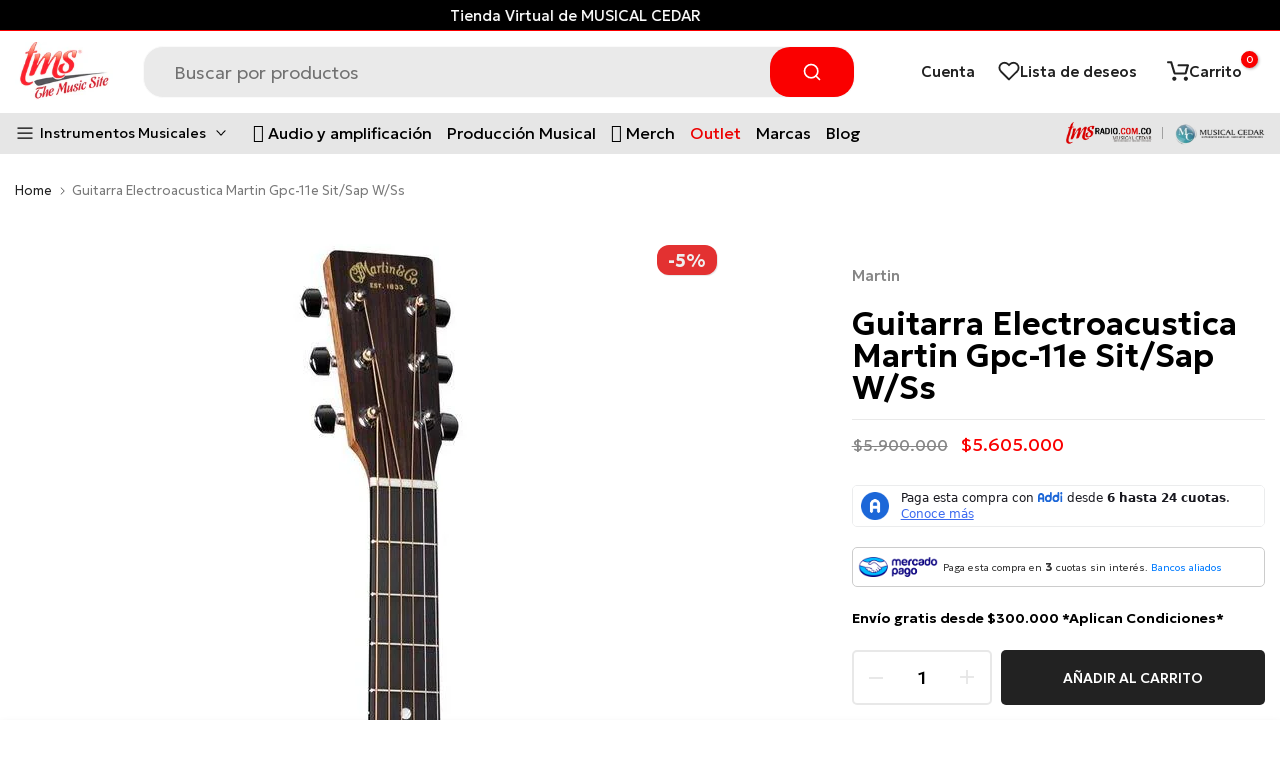

--- FILE ---
content_type: text/html; charset=utf-8
request_url: https://tmsmusic.co/recommendations/products?section_id=template--16741901598974__product-related-recent&product_id=8612939596030&limit=12
body_size: 2476
content:
<div id="shopify-section-template--16741901598974__product-related-recent" class="shopify-section t4s-section t4s_tp_cdt t4s_tp_tab2 t4s-tp-rencent-related t4s-pr-rencent-related">
<link href="//tmsmusic.co/cdn/shop/t/16/assets/top-head.css?v=129452082765269897871692976628" rel="stylesheet" type="text/css" media="all" />
	<div class="t4s-top-heading t4s_des_title_1 t4s-text-center" style="--tophead-mb: 30px;--tophead-mb-tb: 30px;--tophead-mb-mb: 25px;"><h3 class="t4s-section-title t4s-title"><span>También te encantará</span></h3></div><div data-t4s-resizeobserver class="t4s-flickity-slider t4s_box_pr_slider t4s-products t4s-text-default t4s_rationt t4s_position_8 t4s_contain    t4s-dots-style-elessi2 t4s-dots-cl-dark t4s-dots-round-true t4s-dots-hidden-mobile-false t4s-row t4s-row-cols-lg-6 t4s-row-cols-md-3 t4s-row-cols-2 t4s-gx-lg-30 t4s-gy-lg-30 t4s-gx-md-15 t4s-gy-md-15 t4s-gx-15 t4s-gy-15 flickityt4s" data-flickityt4s-js='{"setPrevNextButtons": true,"arrowIcon": "2","imagesLoaded": 0,"adaptiveHeight": 1, "contain": 1, "groupCells": "100%", "dragThreshold" : 5, "cellAlign": "left","wrapAround": true,"prevNextButtons": false,"percentPosition": 1,"pageDots": true, "autoPlay" : 0, "pauseAutoPlayOnHover" : true }' style="--btn-distance: 15px;--space-dots: 15px;--dots-bottom-pos: 36px;"><div class="t4s-product t4s-pr-grid t4s-pr-style4 t4s-pr-8612731715838 t4s-col-item  " data-product-options='{ "id": "8612731715838","cusQty":"1","available": true, "handle": "guitarra-electroacustica-martin-gpc-x2e-sit-ccobolo-w-ss", "isDefault": true, "VariantFirstID": 45681253908734, "customBadge": null, "customBadgeHandle": null,"dateStart": 1722436805, "compare_at_price": 439000000,"price": 417050000, "isPreoder": false,"isExternal": false,"image2": "\/\/tmsmusic.co\/cdn\/shop\/files\/GPC-X2E-Cocobolo_b.jpg?v=1724335557\u0026width=1","alt": "Guitarra Electroacustica Martin Gpc X2e Sit Cocobolo W Ss","isGrouped": false,"maxQuantity": 4 }'>
  <div class="t4s-product-wrapper t4s-pr t4s-oh">
    <div data-cacl-slide class="t4s-product-inner t4s-pr t4s-oh"><div class="t4s-product-img t4s_ratio" data-style="--aspect-ratioapt: 0.398125">
    <img data-pr-img class="t4s-product-main-img lazyloadt4s" loading="lazy" src="[data-uri]" data-src="//tmsmusic.co/cdn/shop/files/GPC-X2E-Cocobolo_f.jpg?v=1724335555&width=1" data-widths="[100,200,360,400,500,600,700,800,900,1000]" data-optimumx="2" data-sizes="auto" width="637" height="1600" alt="Guitarra Electroacustica Martin Gpc X2e Sit Cocobolo W Ss">
    <span class="lazyloadt4s-loader"></span>
    <div data-replace-img2></div>
    <noscript><img class="t4s-product-main-img" loading="lazy" src="//tmsmusic.co/cdn/shop/files/GPC-X2E-Cocobolo_f.jpg?v=1724335555&width=600"  alt="Guitarra Electroacustica Martin Gpc X2e Sit Cocobolo W Ss" width="637" height="1600" ></noscript>
</div><div data-product-badge data-sort="sale,new,soldout,preOrder,custom" class="t4s-product-badge"></div>
        <div class="t4s-product-btns2"><div data-replace-wishlist data-tooltip="left"></div><div data-replace-quickview data-tooltip="left"></div>
          <div data-replace-compare data-tooltip="left"></div>
        </div><a data-pr-href class="t4s-full-width-link" href="/products/guitarra-electroacustica-martin-gpc-x2e-sit-ccobolo-w-ss?pr_prod_strat=e5_desc&pr_rec_id=5219729c1&pr_rec_pid=8612731715838&pr_ref_pid=8612939596030&pr_seq=uniform"></a>
    </div>
      <div class="t4s-product-info">
        <div class="t4s-product-info__inner">

           
          <h3 class="t4s-product-title"><a data-pr-href href="/products/guitarra-electroacustica-martin-gpc-x2e-sit-ccobolo-w-ss?pr_prod_strat=e5_desc&pr_rec_id=5219729c1&pr_rec_pid=8612731715838&pr_ref_pid=8612939596030&pr_seq=uniform">Guitarra Electroacustica Martin Gpc X2e Sit Cocobolo W Ss</a></h3><div class="t4s-product-price"data-pr-price data-product-price><del>$4.390.000</del> <ins>$4.170.500</ins></div>
<div class="t4s-product-btns">
            <div data-replace-atc data-has-qty></div>
          </div>
        </div>
      </div>
  </div>
  
</div><div class="t4s-product t4s-pr-grid t4s-pr-style4 t4s-pr-8613021024510 t4s-col-item  " data-product-options='{ "id": "8613021024510","cusQty":"1","available": true, "handle": "guitarra-electroacustica-martin-sc-13e-01-sit-koafv-w-ss", "isDefault": true, "VariantFirstID": 45681819681022, "customBadge": null, "customBadgeHandle": null,"dateStart": 1722456666, "compare_at_price": 849000000,"price": 806550000, "isPreoder": false,"isExternal": false,"image2": "\/\/tmsmusic.co\/cdn\/shop\/files\/SC-13E_b.jpg?v=1724335565\u0026width=1","alt": "Guitarra Electroacustica Martin Sc 13e 01 Sit Koafv W Ss","isGrouped": false,"maxQuantity": 5 }'>
  <div class="t4s-product-wrapper t4s-pr t4s-oh">
    <div data-cacl-slide class="t4s-product-inner t4s-pr t4s-oh"><div class="t4s-product-img t4s_ratio" data-style="--aspect-ratioapt: 0.398125">
    <img data-pr-img class="t4s-product-main-img lazyloadt4s" loading="lazy" src="[data-uri]" data-src="//tmsmusic.co/cdn/shop/files/SC-13E_f.jpg?v=1724335563&width=1" data-widths="[100,200,360,400,500,600,700,800,900,1000]" data-optimumx="2" data-sizes="auto" width="637" height="1600" alt="Guitarra Electroacustica Martin Sc 13e 01 Sit Koafv W Ss">
    <span class="lazyloadt4s-loader"></span>
    <div data-replace-img2></div>
    <noscript><img class="t4s-product-main-img" loading="lazy" src="//tmsmusic.co/cdn/shop/files/SC-13E_f.jpg?v=1724335563&width=600"  alt="Guitarra Electroacustica Martin Sc 13e 01 Sit Koafv W Ss" width="637" height="1600" ></noscript>
</div><div data-product-badge data-sort="sale,new,soldout,preOrder,custom" class="t4s-product-badge"></div>
        <div class="t4s-product-btns2"><div data-replace-wishlist data-tooltip="left"></div><div data-replace-quickview data-tooltip="left"></div>
          <div data-replace-compare data-tooltip="left"></div>
        </div><a data-pr-href class="t4s-full-width-link" href="/products/guitarra-electroacustica-martin-sc-13e-01-sit-koafv-w-ss?pr_prod_strat=e5_desc&pr_rec_id=5219729c1&pr_rec_pid=8613021024510&pr_ref_pid=8612939596030&pr_seq=uniform"></a>
    </div>
      <div class="t4s-product-info">
        <div class="t4s-product-info__inner">

           
          <h3 class="t4s-product-title"><a data-pr-href href="/products/guitarra-electroacustica-martin-sc-13e-01-sit-koafv-w-ss?pr_prod_strat=e5_desc&pr_rec_id=5219729c1&pr_rec_pid=8613021024510&pr_ref_pid=8612939596030&pr_seq=uniform">Guitarra Electroacustica Martin Sc 13e 01 Sit Koafv W Ss</a></h3><div class="t4s-product-price"data-pr-price data-product-price><del>$8.490.000</del> <ins>$8.065.500</ins></div>
<div class="t4s-product-btns">
            <div data-replace-atc data-has-qty></div>
          </div>
        </div>
      </div>
  </div>
  
</div><div class="t4s-product t4s-pr-grid t4s-pr-style4 t4s-pr-8613104812286 t4s-col-item  " data-product-options='{ "id": "8613104812286","cusQty":"1","available": true, "handle": "guitarra-electroacustica-martin-sc-13espb-01-sit-zte-w-ss", "isDefault": true, "VariantFirstID": 45681940005118, "customBadge": null, "customBadgeHandle": null,"dateStart": 1722460400, "compare_at_price": 990000000,"price": 940500000, "isPreoder": false,"isExternal": false,"image2": "\/\/tmsmusic.co\/cdn\/shop\/files\/SC-13E_Special_Burst-b.jpg?v=1724335581\u0026width=1","alt": "Guitarra Electroacustica Martin Sc 13espb 01 Sit Zte W Ss","isGrouped": false,"maxQuantity": 1 }'>
  <div class="t4s-product-wrapper t4s-pr t4s-oh">
    <div data-cacl-slide class="t4s-product-inner t4s-pr t4s-oh"><div class="t4s-product-img t4s_ratio" data-style="--aspect-ratioapt: 0.3983333333333333">
    <img data-pr-img class="t4s-product-main-img lazyloadt4s" loading="lazy" src="[data-uri]" data-src="//tmsmusic.co/cdn/shop/files/SC-13E-Special-Burst_f.jpg?v=1724335579&width=1" data-widths="[100,200,360,400,500,600,700,800,900,1000]" data-optimumx="2" data-sizes="auto" width="239" height="600" alt="Guitarra Electroacustica Martin Sc 13espb 01 Sit Zte W Ss">
    <span class="lazyloadt4s-loader"></span>
    <div data-replace-img2></div>
    <noscript><img class="t4s-product-main-img" loading="lazy" src="//tmsmusic.co/cdn/shop/files/SC-13E-Special-Burst_f.jpg?v=1724335579&width=600"  alt="Guitarra Electroacustica Martin Sc 13espb 01 Sit Zte W Ss" width="239" height="600" ></noscript>
</div><div data-product-badge data-sort="sale,new,soldout,preOrder,custom" class="t4s-product-badge"></div>
        <div class="t4s-product-btns2"><div data-replace-wishlist data-tooltip="left"></div><div data-replace-quickview data-tooltip="left"></div>
          <div data-replace-compare data-tooltip="left"></div>
        </div><a data-pr-href class="t4s-full-width-link" href="/products/guitarra-electroacustica-martin-sc-13espb-01-sit-zte-w-ss?pr_prod_strat=e5_desc&pr_rec_id=5219729c1&pr_rec_pid=8613104812286&pr_ref_pid=8612939596030&pr_seq=uniform"></a>
    </div>
      <div class="t4s-product-info">
        <div class="t4s-product-info__inner">

           
          <h3 class="t4s-product-title"><a data-pr-href href="/products/guitarra-electroacustica-martin-sc-13espb-01-sit-zte-w-ss?pr_prod_strat=e5_desc&pr_rec_id=5219729c1&pr_rec_pid=8613104812286&pr_ref_pid=8612939596030&pr_seq=uniform">Guitarra Electroacustica Martin Sc 13espb 01 Sit Zte W Ss</a></h3><div class="t4s-product-price"data-pr-price data-product-price><del>$9.900.000</del> <ins>$9.405.000</ins></div>
<div class="t4s-product-btns">
            <div data-replace-atc data-has-qty></div>
          </div>
        </div>
      </div>
  </div>
  
</div><div class="t4s-product t4s-pr-grid t4s-pr-style4 t4s-pr-8611875258622 t4s-col-item  " data-product-options='{ "id": "8611875258622","cusQty":"1","available": true, "handle": "guitarra-electroacustica-martin-000-x2e-sit-fauxbrax-w-ss", "isDefault": true, "VariantFirstID": 45679861203198, "customBadge": null, "customBadgeHandle": null,"dateStart": 1722378736, "compare_at_price": 389000000,"price": 369550000, "isPreoder": false,"isExternal": false,"image2": "\/\/tmsmusic.co\/cdn\/shop\/files\/000-X2E-BRAZ_b.jpg?v=1724335551\u0026width=1","alt": "Guitarra Electroacustica Martin 000-X2E Sit\/Fauxbraz Hpl W\/Ss","isGrouped": false,"maxQuantity": 2 }'>
  <div class="t4s-product-wrapper t4s-pr t4s-oh">
    <div data-cacl-slide class="t4s-product-inner t4s-pr t4s-oh"><div class="t4s-product-img t4s_ratio" data-style="--aspect-ratioapt: 0.398125">
    <img data-pr-img class="t4s-product-main-img lazyloadt4s" loading="lazy" src="[data-uri]" data-src="//tmsmusic.co/cdn/shop/files/000-X2E-BRAZ_f.jpg?v=1724335549&width=1" data-widths="[100,200,360,400,500,600,700,800,900,1000]" data-optimumx="2" data-sizes="auto" width="637" height="1600" alt="Guitarra Electroacustica Martin 000-X2E Sit/Fauxbraz Hpl W/Ss">
    <span class="lazyloadt4s-loader"></span>
    <div data-replace-img2></div>
    <noscript><img class="t4s-product-main-img" loading="lazy" src="//tmsmusic.co/cdn/shop/files/000-X2E-BRAZ_f.jpg?v=1724335549&width=600"  alt="Guitarra Electroacustica Martin 000-X2E Sit/Fauxbraz Hpl W/Ss" width="637" height="1600" ></noscript>
</div><div data-product-badge data-sort="sale,new,soldout,preOrder,custom" class="t4s-product-badge"></div>
        <div class="t4s-product-btns2"><div data-replace-wishlist data-tooltip="left"></div><div data-replace-quickview data-tooltip="left"></div>
          <div data-replace-compare data-tooltip="left"></div>
        </div><a data-pr-href class="t4s-full-width-link" href="/products/guitarra-electroacustica-martin-000-x2e-sit-fauxbrax-w-ss?pr_prod_strat=e5_desc&pr_rec_id=5219729c1&pr_rec_pid=8611875258622&pr_ref_pid=8612939596030&pr_seq=uniform"></a>
    </div>
      <div class="t4s-product-info">
        <div class="t4s-product-info__inner">

           
          <h3 class="t4s-product-title"><a data-pr-href href="/products/guitarra-electroacustica-martin-000-x2e-sit-fauxbrax-w-ss?pr_prod_strat=e5_desc&pr_rec_id=5219729c1&pr_rec_pid=8611875258622&pr_ref_pid=8612939596030&pr_seq=uniform">Guitarra Electroacustica Martin 000-X2E Sit/Fauxbraz Hpl W/Ss</a></h3><div class="t4s-product-price"data-pr-price data-product-price><del>$3.890.000</del> <ins>$3.695.500</ins></div>
<div class="t4s-product-btns">
            <div data-replace-atc data-has-qty></div>
          </div>
        </div>
      </div>
  </div>
  
</div><div class="t4s-product t4s-pr-grid t4s-pr-style4 t4s-pr-8613114708222 t4s-col-item  " data-product-options='{ "id": "8613114708222","cusQty":"1","available": true, "handle": "guitarra-electroacustica-martin-11dx-johnnycash-w-gb", "isDefault": true, "VariantFirstID": 45681952817406, "customBadge": null, "customBadgeHandle": null,"dateStart": 1722460778, "compare_at_price": 359000000,"price": 341050000, "isPreoder": false,"isExternal": false,"image2": "\/\/tmsmusic.co\/cdn\/shop\/files\/DX-Johnny-Cash_b.jpg?v=1724335588\u0026width=1","alt": "Guitarra Electroacustica Martin Dxe Johnnycash BlackHPL W\/Gb","isGrouped": false,"maxQuantity": 7 }'>
  <div class="t4s-product-wrapper t4s-pr t4s-oh">
    <div data-cacl-slide class="t4s-product-inner t4s-pr t4s-oh"><div class="t4s-product-img t4s_ratio" data-style="--aspect-ratioapt: 0.398125">
    <img data-pr-img class="t4s-product-main-img lazyloadt4s" loading="lazy" src="[data-uri]" data-src="//tmsmusic.co/cdn/shop/files/DX-Johnny-Cash_f.jpg?v=1724335587&width=1" data-widths="[100,200,360,400,500,600,700,800,900,1000]" data-optimumx="2" data-sizes="auto" width="637" height="1600" alt="Guitarra Electroacustica Martin Dxe Johnnycash BlackHPL W/Gb">
    <span class="lazyloadt4s-loader"></span>
    <div data-replace-img2></div>
    <noscript><img class="t4s-product-main-img" loading="lazy" src="//tmsmusic.co/cdn/shop/files/DX-Johnny-Cash_f.jpg?v=1724335587&width=600"  alt="Guitarra Electroacustica Martin Dxe Johnnycash BlackHPL W/Gb" width="637" height="1600" ></noscript>
</div><div data-product-badge data-sort="sale,new,soldout,preOrder,custom" class="t4s-product-badge"></div>
        <div class="t4s-product-btns2"><div data-replace-wishlist data-tooltip="left"></div><div data-replace-quickview data-tooltip="left"></div>
          <div data-replace-compare data-tooltip="left"></div>
        </div><a data-pr-href class="t4s-full-width-link" href="/products/guitarra-electroacustica-martin-11dx-johnnycash-w-gb?pr_prod_strat=e5_desc&pr_rec_id=5219729c1&pr_rec_pid=8613114708222&pr_ref_pid=8612939596030&pr_seq=uniform"></a>
    </div>
      <div class="t4s-product-info">
        <div class="t4s-product-info__inner">

           
          <h3 class="t4s-product-title"><a data-pr-href href="/products/guitarra-electroacustica-martin-11dx-johnnycash-w-gb?pr_prod_strat=e5_desc&pr_rec_id=5219729c1&pr_rec_pid=8613114708222&pr_ref_pid=8612939596030&pr_seq=uniform">Guitarra Electroacustica Martin Dxe Johnnycash BlackHPL W/Gb</a></h3><div class="t4s-product-price"data-pr-price data-product-price><del>$3.590.000</del> <ins>$3.410.500</ins></div>
<div class="t4s-product-btns">
            <div data-replace-atc data-has-qty></div>
          </div>
        </div>
      </div>
  </div>
  
</div><div class="t4s-product t4s-pr-grid t4s-pr-style4 t4s-pr-8611821027582 t4s-col-item  " data-product-options='{ "id": "8611821027582","cusQty":"1","available": true, "handle": "guitarra-acustica-martin-backpacker-gbpc-w-gb-mochilero", "isDefault": true, "VariantFirstID": 45679779938558, "customBadge": null, "customBadgeHandle": null,"dateStart": 1722372616, "compare_at_price": 179000000,"price": 170050000, "isPreoder": false,"isExternal": false,"image2": "\/\/tmsmusic.co\/cdn\/shop\/files\/Backpacker_b.jpg?v=1724335533\u0026width=1","alt": "Guitarra Acustica Martin Gbpc W\/gb Mochilero","isGrouped": false,"maxQuantity": 1 }'>
  <div class="t4s-product-wrapper t4s-pr t4s-oh">
    <div data-cacl-slide class="t4s-product-inner t4s-pr t4s-oh"><div class="t4s-product-img t4s_ratio" data-style="--aspect-ratioapt: 0.398125">
    <img data-pr-img class="t4s-product-main-img lazyloadt4s" loading="lazy" src="[data-uri]" data-src="//tmsmusic.co/cdn/shop/files/Backpacker_f.jpg?v=1724335531&width=1" data-widths="[100,200,360,400,500,600,700,800,900,1000]" data-optimumx="2" data-sizes="auto" width="637" height="1600" alt="Guitarra Acustica Martin Gbpc W/gb Mochilero">
    <span class="lazyloadt4s-loader"></span>
    <div data-replace-img2></div>
    <noscript><img class="t4s-product-main-img" loading="lazy" src="//tmsmusic.co/cdn/shop/files/Backpacker_f.jpg?v=1724335531&width=600"  alt="Guitarra Acustica Martin Gbpc W/gb Mochilero" width="637" height="1600" ></noscript>
</div><div data-product-badge data-sort="sale,new,soldout,preOrder,custom" class="t4s-product-badge"></div>
        <div class="t4s-product-btns2"><div data-replace-wishlist data-tooltip="left"></div><div data-replace-quickview data-tooltip="left"></div>
          <div data-replace-compare data-tooltip="left"></div>
        </div><a data-pr-href class="t4s-full-width-link" href="/products/guitarra-acustica-martin-backpacker-gbpc-w-gb-mochilero?pr_prod_strat=e5_desc&pr_rec_id=5219729c1&pr_rec_pid=8611821027582&pr_ref_pid=8612939596030&pr_seq=uniform"></a>
    </div>
      <div class="t4s-product-info">
        <div class="t4s-product-info__inner">

           
          <h3 class="t4s-product-title"><a data-pr-href href="/products/guitarra-acustica-martin-backpacker-gbpc-w-gb-mochilero?pr_prod_strat=e5_desc&pr_rec_id=5219729c1&pr_rec_pid=8611821027582&pr_ref_pid=8612939596030&pr_seq=uniform">Guitarra Acustica Martin Gbpc W/gb Mochilero</a></h3><div class="t4s-product-price"data-pr-price data-product-price><del>$1.790.000</del> <ins>$1.700.500</ins></div>
<div class="t4s-product-btns">
            <div data-replace-atc data-has-qty></div>
          </div>
        </div>
      </div>
  </div>
  
</div><div class="t4s-product t4s-pr-grid t4s-pr-style4 t4s-pr-8301329842430 t4s-col-item  " data-product-options='{ "id": "8301329842430","cusQty":"1","available": true, "handle": "guitarra-electroacustica-martin-gpcx2e-03-sap-mac-w-ss", "isDefault": true, "VariantFirstID": 44797273145598, "customBadge": null, "customBadgeHandle": null,"dateStart": 1710249456, "compare_at_price": 429900000,"price": 386910000, "isPreoder": false,"isExternal": false,"image2": "\/\/tmsmusic.co\/cdn\/shop\/files\/guitarra-electroacustica-martin-gpcx2e-03-sapmac-wss-the-music-site-2.jpg?v=1715379908\u0026width=1","alt": "Guitarra Electroacustica Martin GPCX2E-03 SAP\/MAC W\/SS - The Music Site","isGrouped": false,"maxQuantity": 1 }'>
  <div class="t4s-product-wrapper t4s-pr t4s-oh">
    <div data-cacl-slide class="t4s-product-inner t4s-pr t4s-oh"><div class="t4s-product-img t4s_ratio" data-style="--aspect-ratioapt: 0.39875">
    <img data-pr-img class="t4s-product-main-img lazyloadt4s" loading="lazy" src="[data-uri]" data-src="//tmsmusic.co/cdn/shop/files/guitarra-electroacustica-martin-gpcx2e-03-sapmac-wss-the-music-site-1.jpg?v=1715379907&width=1" data-widths="[100,200,360,400,500,600,700,800,900,1000]" data-optimumx="2" data-sizes="auto" width="638" height="1600" alt="Guitarra Electroacustica Martin GPCX2E-03 SAP/MAC W/SS - The Music Site">
    <span class="lazyloadt4s-loader"></span>
    <div data-replace-img2></div>
    <noscript><img class="t4s-product-main-img" loading="lazy" src="//tmsmusic.co/cdn/shop/files/guitarra-electroacustica-martin-gpcx2e-03-sapmac-wss-the-music-site-1.jpg?v=1715379907&width=600"  alt="Guitarra Electroacustica Martin GPCX2E-03 SAP/MAC W/SS - The Music Site" width="638" height="1600" ></noscript>
</div><div data-product-badge data-sort="sale,new,soldout,preOrder,custom" class="t4s-product-badge"></div>
        <div class="t4s-product-btns2"><div data-replace-wishlist data-tooltip="left"></div><div data-replace-quickview data-tooltip="left"></div>
          <div data-replace-compare data-tooltip="left"></div>
        </div><a data-pr-href class="t4s-full-width-link" href="/products/guitarra-electroacustica-martin-gpcx2e-03-sap-mac-w-ss?pr_prod_strat=e5_desc&pr_rec_id=5219729c1&pr_rec_pid=8301329842430&pr_ref_pid=8612939596030&pr_seq=uniform"></a>
    </div>
      <div class="t4s-product-info">
        <div class="t4s-product-info__inner">

           
          <h3 class="t4s-product-title"><a data-pr-href href="/products/guitarra-electroacustica-martin-gpcx2e-03-sap-mac-w-ss?pr_prod_strat=e5_desc&pr_rec_id=5219729c1&pr_rec_pid=8301329842430&pr_ref_pid=8612939596030&pr_seq=uniform">Guitarra Electroacustica Martin Gpcx2e-03 Sap/mac W/ss</a></h3><div class="t4s-product-price"data-pr-price data-product-price><del>$4.299.000</del> <ins>$3.869.100</ins></div>
<div class="t4s-product-btns">
            <div data-replace-atc data-has-qty></div>
          </div>
        </div>
      </div>
  </div>
  
</div><div class="t4s-product t4s-pr-grid t4s-pr-style4 t4s-pr-8300279726334 t4s-col-item  " data-product-options='{ "id": "8300279726334","cusQty":"1","available": true, "handle": "guitarra-electroacustica-martin-dx2e-12-cuerdas-sit-mah-w-ss", "isDefault": true, "VariantFirstID": 44794540654846, "customBadge": null, "customBadgeHandle": null,"dateStart": 1710193053, "compare_at_price": 399000000,"price": 359100000, "isPreoder": false,"isExternal": false,"image2": "\/\/tmsmusic.co\/cdn\/shop\/files\/guitarra-electroacustica-martin-d-x2e-12-cuerdas-the-music-site-2.jpg?v=1715379897\u0026width=1","alt": "Guitarra Electroacustica Martin D-X2E 12 Cuerdas - The Music Site","isGrouped": false,"maxQuantity": 5 }'>
  <div class="t4s-product-wrapper t4s-pr t4s-oh">
    <div data-cacl-slide class="t4s-product-inner t4s-pr t4s-oh"><div class="t4s-product-img t4s_ratio" data-style="--aspect-ratioapt: 0.398125">
    <img data-pr-img class="t4s-product-main-img lazyloadt4s" loading="lazy" src="[data-uri]" data-src="//tmsmusic.co/cdn/shop/files/guitarra-electroacustica-martin-d-x2e-12-cuerdas-the-music-site-1.jpg?v=1715379895&width=1" data-widths="[100,200,360,400,500,600,700,800,900,1000]" data-optimumx="2" data-sizes="auto" width="637" height="1600" alt="Guitarra Electroacustica Martin D-X2E 12 Cuerdas - The Music Site">
    <span class="lazyloadt4s-loader"></span>
    <div data-replace-img2></div>
    <noscript><img class="t4s-product-main-img" loading="lazy" src="//tmsmusic.co/cdn/shop/files/guitarra-electroacustica-martin-d-x2e-12-cuerdas-the-music-site-1.jpg?v=1715379895&width=600"  alt="Guitarra Electroacustica Martin D-X2E 12 Cuerdas - The Music Site" width="637" height="1600" ></noscript>
</div><div data-product-badge data-sort="sale,new,soldout,preOrder,custom" class="t4s-product-badge"></div>
        <div class="t4s-product-btns2"><div data-replace-wishlist data-tooltip="left"></div><div data-replace-quickview data-tooltip="left"></div>
          <div data-replace-compare data-tooltip="left"></div>
        </div><a data-pr-href class="t4s-full-width-link" href="/products/guitarra-electroacustica-martin-dx2e-12-cuerdas-sit-mah-w-ss?pr_prod_strat=e5_desc&pr_rec_id=5219729c1&pr_rec_pid=8300279726334&pr_ref_pid=8612939596030&pr_seq=uniform"></a>
    </div>
      <div class="t4s-product-info">
        <div class="t4s-product-info__inner">

           
          <h3 class="t4s-product-title"><a data-pr-href href="/products/guitarra-electroacustica-martin-dx2e-12-cuerdas-sit-mah-w-ss?pr_prod_strat=e5_desc&pr_rec_id=5219729c1&pr_rec_pid=8300279726334&pr_ref_pid=8612939596030&pr_seq=uniform">Guitarra Electroacustica Martin DX2E 12 Cuerdas SIT/MAH W/SS</a></h3><div class="t4s-product-price"data-pr-price data-product-price><del>$3.990.000</del> <ins>$3.591.000</ins></div>
<div class="t4s-product-btns">
            <div data-replace-atc data-has-qty></div>
          </div>
        </div>
      </div>
  </div>
  
</div><div class="t4s-product t4s-pr-grid t4s-pr-style4 t4s-pr-8301819789566 t4s-col-item  " data-product-options='{ "id": "8301819789566","cusQty":"1","available": true, "handle": "guitarra-electroacustica-martin-d10e-02-sit-sap-w-ss", "isDefault": true, "VariantFirstID": 44798360289534, "customBadge": null, "customBadgeHandle": null,"dateStart": 1710280599, "compare_at_price": 509000000,"price": 483550000, "isPreoder": false,"isExternal": false,"image2": "\/\/tmsmusic.co\/cdn\/shop\/files\/guitarra-electroacustica-martin-d10e-02-sitsap-wss-the-music-site-2.jpg?v=1715379919\u0026width=1","alt": "Guitarra Electroacustica Martin D10E-02 SIT\/SAP W\/SS - The Music Site","isGrouped": false,"maxQuantity": 1 }'>
  <div class="t4s-product-wrapper t4s-pr t4s-oh">
    <div data-cacl-slide class="t4s-product-inner t4s-pr t4s-oh"><div class="t4s-product-img t4s_ratio" data-style="--aspect-ratioapt: 0.3983333333333333">
    <img data-pr-img class="t4s-product-main-img lazyloadt4s" loading="lazy" src="[data-uri]" data-src="//tmsmusic.co/cdn/shop/files/guitarra-electroacustica-martin-d10e-02-sitsap-wss-the-music-site-1.jpg?v=1715379918&width=1" data-widths="[100,200,360,400,500,600,700,800,900,1000]" data-optimumx="2" data-sizes="auto" width="239" height="600" alt="Guitarra Electroacustica Martin D10E-02 SIT/SAP W/SS - The Music Site">
    <span class="lazyloadt4s-loader"></span>
    <div data-replace-img2></div>
    <noscript><img class="t4s-product-main-img" loading="lazy" src="//tmsmusic.co/cdn/shop/files/guitarra-electroacustica-martin-d10e-02-sitsap-wss-the-music-site-1.jpg?v=1715379918&width=600"  alt="Guitarra Electroacustica Martin D10E-02 SIT/SAP W/SS - The Music Site" width="239" height="600" ></noscript>
</div><div data-product-badge data-sort="sale,new,soldout,preOrder,custom" class="t4s-product-badge"></div>
        <div class="t4s-product-btns2"><div data-replace-wishlist data-tooltip="left"></div><div data-replace-quickview data-tooltip="left"></div>
          <div data-replace-compare data-tooltip="left"></div>
        </div><a data-pr-href class="t4s-full-width-link" href="/products/guitarra-electroacustica-martin-d10e-02-sit-sap-w-ss?pr_prod_strat=e5_desc&pr_rec_id=5219729c1&pr_rec_pid=8301819789566&pr_ref_pid=8612939596030&pr_seq=uniform"></a>
    </div>
      <div class="t4s-product-info">
        <div class="t4s-product-info__inner">

           
          <h3 class="t4s-product-title"><a data-pr-href href="/products/guitarra-electroacustica-martin-d10e-02-sit-sap-w-ss?pr_prod_strat=e5_desc&pr_rec_id=5219729c1&pr_rec_pid=8301819789566&pr_ref_pid=8612939596030&pr_seq=uniform">Guitarra Electroacustica Martin D10e-02 Sit/sap W/ss</a></h3><div class="t4s-product-price"data-pr-price data-product-price><del>$5.090.000</del> <ins>$4.835.500</ins></div>
<div class="t4s-product-btns">
            <div data-replace-atc data-has-qty></div>
          </div>
        </div>
      </div>
  </div>
  
</div><div class="t4s-product t4s-pr-grid t4s-pr-style4 t4s-pr-8301796917502 t4s-col-item  " data-product-options='{ "id": "8301796917502","cusQty":"1","available": true, "handle": "guitarra-electroacustica-martin-d10e-01-sap-sap-w-ss", "isDefault": true, "VariantFirstID": 44798307827966, "customBadge": null, "customBadgeHandle": null,"dateStart": 1710279111, "compare_at_price": 499000000,"price": 474050000, "isPreoder": false,"isExternal": false,"image2": "\/\/tmsmusic.co\/cdn\/shop\/files\/guitarra-electroacustica-martin-d10e-01-sapsap-wss-the-music-site-2.jpg?v=1715379919\u0026width=1","alt": "Guitarra Electroacustica Martin D10E-01 SAP\/SAP W\/SS - The Music Site","isGrouped": false,"maxQuantity": 4 }'>
  <div class="t4s-product-wrapper t4s-pr t4s-oh">
    <div data-cacl-slide class="t4s-product-inner t4s-pr t4s-oh"><div class="t4s-product-img t4s_ratio" data-style="--aspect-ratioapt: 0.398125">
    <img data-pr-img class="t4s-product-main-img lazyloadt4s" loading="lazy" src="[data-uri]" data-src="//tmsmusic.co/cdn/shop/files/guitarra-electroacustica-martin-d10e-01-sapsap-wss-the-music-site-1.jpg?v=1715379918&width=1" data-widths="[100,200,360,400,500,600,700,800,900,1000]" data-optimumx="2" data-sizes="auto" width="637" height="1600" alt="Guitarra Electroacustica Martin D10E-01 SAP/SAP W/SS - The Music Site">
    <span class="lazyloadt4s-loader"></span>
    <div data-replace-img2></div>
    <noscript><img class="t4s-product-main-img" loading="lazy" src="//tmsmusic.co/cdn/shop/files/guitarra-electroacustica-martin-d10e-01-sapsap-wss-the-music-site-1.jpg?v=1715379918&width=600"  alt="Guitarra Electroacustica Martin D10E-01 SAP/SAP W/SS - The Music Site" width="637" height="1600" ></noscript>
</div><div data-product-badge data-sort="sale,new,soldout,preOrder,custom" class="t4s-product-badge"></div>
        <div class="t4s-product-btns2"><div data-replace-wishlist data-tooltip="left"></div><div data-replace-quickview data-tooltip="left"></div>
          <div data-replace-compare data-tooltip="left"></div>
        </div><a data-pr-href class="t4s-full-width-link" href="/products/guitarra-electroacustica-martin-d10e-01-sap-sap-w-ss?pr_prod_strat=e5_desc&pr_rec_id=5219729c1&pr_rec_pid=8301796917502&pr_ref_pid=8612939596030&pr_seq=uniform"></a>
    </div>
      <div class="t4s-product-info">
        <div class="t4s-product-info__inner">

           
          <h3 class="t4s-product-title"><a data-pr-href href="/products/guitarra-electroacustica-martin-d10e-01-sap-sap-w-ss?pr_prod_strat=e5_desc&pr_rec_id=5219729c1&pr_rec_pid=8301796917502&pr_ref_pid=8612939596030&pr_seq=uniform">Guitarra Electroacustica Martin D10e-01 Sap/sap W/ss</a></h3><div class="t4s-product-price"data-pr-price data-product-price><del>$4.990.000</del> <ins>$4.740.500</ins></div>
<div class="t4s-product-btns">
            <div data-replace-atc data-has-qty></div>
          </div>
        </div>
      </div>
  </div>
  
</div></div>
</div>

--- FILE ---
content_type: text/css; charset=utf-8
request_url: https://fonts.googleapis.com/css?family=Geologica:300,300i,400,400i,500,500i,600,600i,700,700i,800,800i&display=swap
body_size: 564
content:
/* cyrillic-ext */
@font-face {
  font-family: 'Geologica';
  font-style: normal;
  font-weight: 300;
  font-display: swap;
  src: url(https://fonts.gstatic.com/s/geologica/v5/oY1l8evIr7j9P3TN9YwNAdyjzUyDKkKdAGOJh1UlCDUIhAIdhCZOn1fLsig7jfvCCPHZckUWHllELWNN-8tr.woff2) format('woff2');
  unicode-range: U+0460-052F, U+1C80-1C8A, U+20B4, U+2DE0-2DFF, U+A640-A69F, U+FE2E-FE2F;
}
/* cyrillic */
@font-face {
  font-family: 'Geologica';
  font-style: normal;
  font-weight: 300;
  font-display: swap;
  src: url(https://fonts.gstatic.com/s/geologica/v5/oY1l8evIr7j9P3TN9YwNAdyjzUyDKkKdAGOJh1UlCDUIhAIdhCZOn1fLsig7jfvCCPHZckUWF1lELWNN-8tr.woff2) format('woff2');
  unicode-range: U+0301, U+0400-045F, U+0490-0491, U+04B0-04B1, U+2116;
}
/* greek */
@font-face {
  font-family: 'Geologica';
  font-style: normal;
  font-weight: 300;
  font-display: swap;
  src: url(https://fonts.gstatic.com/s/geologica/v5/oY1l8evIr7j9P3TN9YwNAdyjzUyDKkKdAGOJh1UlCDUIhAIdhCZOn1fLsig7jfvCCPHZckUWEFlELWNN-8tr.woff2) format('woff2');
  unicode-range: U+0370-0377, U+037A-037F, U+0384-038A, U+038C, U+038E-03A1, U+03A3-03FF;
}
/* vietnamese */
@font-face {
  font-family: 'Geologica';
  font-style: normal;
  font-weight: 300;
  font-display: swap;
  src: url(https://fonts.gstatic.com/s/geologica/v5/oY1l8evIr7j9P3TN9YwNAdyjzUyDKkKdAGOJh1UlCDUIhAIdhCZOn1fLsig7jfvCCPHZckUWHFlELWNN-8tr.woff2) format('woff2');
  unicode-range: U+0102-0103, U+0110-0111, U+0128-0129, U+0168-0169, U+01A0-01A1, U+01AF-01B0, U+0300-0301, U+0303-0304, U+0308-0309, U+0323, U+0329, U+1EA0-1EF9, U+20AB;
}
/* latin-ext */
@font-face {
  font-family: 'Geologica';
  font-style: normal;
  font-weight: 300;
  font-display: swap;
  src: url(https://fonts.gstatic.com/s/geologica/v5/oY1l8evIr7j9P3TN9YwNAdyjzUyDKkKdAGOJh1UlCDUIhAIdhCZOn1fLsig7jfvCCPHZckUWHVlELWNN-8tr.woff2) format('woff2');
  unicode-range: U+0100-02BA, U+02BD-02C5, U+02C7-02CC, U+02CE-02D7, U+02DD-02FF, U+0304, U+0308, U+0329, U+1D00-1DBF, U+1E00-1E9F, U+1EF2-1EFF, U+2020, U+20A0-20AB, U+20AD-20C0, U+2113, U+2C60-2C7F, U+A720-A7FF;
}
/* latin */
@font-face {
  font-family: 'Geologica';
  font-style: normal;
  font-weight: 300;
  font-display: swap;
  src: url(https://fonts.gstatic.com/s/geologica/v5/oY1l8evIr7j9P3TN9YwNAdyjzUyDKkKdAGOJh1UlCDUIhAIdhCZOn1fLsig7jfvCCPHZckUWE1lELWNN-w.woff2) format('woff2');
  unicode-range: U+0000-00FF, U+0131, U+0152-0153, U+02BB-02BC, U+02C6, U+02DA, U+02DC, U+0304, U+0308, U+0329, U+2000-206F, U+20AC, U+2122, U+2191, U+2193, U+2212, U+2215, U+FEFF, U+FFFD;
}
/* cyrillic-ext */
@font-face {
  font-family: 'Geologica';
  font-style: normal;
  font-weight: 400;
  font-display: swap;
  src: url(https://fonts.gstatic.com/s/geologica/v5/oY1l8evIr7j9P3TN9YwNAdyjzUyDKkKdAGOJh1UlCDUIhAIdhCZOn1fLsig7jfvCCPHZckUWHllELWNN-8tr.woff2) format('woff2');
  unicode-range: U+0460-052F, U+1C80-1C8A, U+20B4, U+2DE0-2DFF, U+A640-A69F, U+FE2E-FE2F;
}
/* cyrillic */
@font-face {
  font-family: 'Geologica';
  font-style: normal;
  font-weight: 400;
  font-display: swap;
  src: url(https://fonts.gstatic.com/s/geologica/v5/oY1l8evIr7j9P3TN9YwNAdyjzUyDKkKdAGOJh1UlCDUIhAIdhCZOn1fLsig7jfvCCPHZckUWF1lELWNN-8tr.woff2) format('woff2');
  unicode-range: U+0301, U+0400-045F, U+0490-0491, U+04B0-04B1, U+2116;
}
/* greek */
@font-face {
  font-family: 'Geologica';
  font-style: normal;
  font-weight: 400;
  font-display: swap;
  src: url(https://fonts.gstatic.com/s/geologica/v5/oY1l8evIr7j9P3TN9YwNAdyjzUyDKkKdAGOJh1UlCDUIhAIdhCZOn1fLsig7jfvCCPHZckUWEFlELWNN-8tr.woff2) format('woff2');
  unicode-range: U+0370-0377, U+037A-037F, U+0384-038A, U+038C, U+038E-03A1, U+03A3-03FF;
}
/* vietnamese */
@font-face {
  font-family: 'Geologica';
  font-style: normal;
  font-weight: 400;
  font-display: swap;
  src: url(https://fonts.gstatic.com/s/geologica/v5/oY1l8evIr7j9P3TN9YwNAdyjzUyDKkKdAGOJh1UlCDUIhAIdhCZOn1fLsig7jfvCCPHZckUWHFlELWNN-8tr.woff2) format('woff2');
  unicode-range: U+0102-0103, U+0110-0111, U+0128-0129, U+0168-0169, U+01A0-01A1, U+01AF-01B0, U+0300-0301, U+0303-0304, U+0308-0309, U+0323, U+0329, U+1EA0-1EF9, U+20AB;
}
/* latin-ext */
@font-face {
  font-family: 'Geologica';
  font-style: normal;
  font-weight: 400;
  font-display: swap;
  src: url(https://fonts.gstatic.com/s/geologica/v5/oY1l8evIr7j9P3TN9YwNAdyjzUyDKkKdAGOJh1UlCDUIhAIdhCZOn1fLsig7jfvCCPHZckUWHVlELWNN-8tr.woff2) format('woff2');
  unicode-range: U+0100-02BA, U+02BD-02C5, U+02C7-02CC, U+02CE-02D7, U+02DD-02FF, U+0304, U+0308, U+0329, U+1D00-1DBF, U+1E00-1E9F, U+1EF2-1EFF, U+2020, U+20A0-20AB, U+20AD-20C0, U+2113, U+2C60-2C7F, U+A720-A7FF;
}
/* latin */
@font-face {
  font-family: 'Geologica';
  font-style: normal;
  font-weight: 400;
  font-display: swap;
  src: url(https://fonts.gstatic.com/s/geologica/v5/oY1l8evIr7j9P3TN9YwNAdyjzUyDKkKdAGOJh1UlCDUIhAIdhCZOn1fLsig7jfvCCPHZckUWE1lELWNN-w.woff2) format('woff2');
  unicode-range: U+0000-00FF, U+0131, U+0152-0153, U+02BB-02BC, U+02C6, U+02DA, U+02DC, U+0304, U+0308, U+0329, U+2000-206F, U+20AC, U+2122, U+2191, U+2193, U+2212, U+2215, U+FEFF, U+FFFD;
}
/* cyrillic-ext */
@font-face {
  font-family: 'Geologica';
  font-style: normal;
  font-weight: 500;
  font-display: swap;
  src: url(https://fonts.gstatic.com/s/geologica/v5/oY1l8evIr7j9P3TN9YwNAdyjzUyDKkKdAGOJh1UlCDUIhAIdhCZOn1fLsig7jfvCCPHZckUWHllELWNN-8tr.woff2) format('woff2');
  unicode-range: U+0460-052F, U+1C80-1C8A, U+20B4, U+2DE0-2DFF, U+A640-A69F, U+FE2E-FE2F;
}
/* cyrillic */
@font-face {
  font-family: 'Geologica';
  font-style: normal;
  font-weight: 500;
  font-display: swap;
  src: url(https://fonts.gstatic.com/s/geologica/v5/oY1l8evIr7j9P3TN9YwNAdyjzUyDKkKdAGOJh1UlCDUIhAIdhCZOn1fLsig7jfvCCPHZckUWF1lELWNN-8tr.woff2) format('woff2');
  unicode-range: U+0301, U+0400-045F, U+0490-0491, U+04B0-04B1, U+2116;
}
/* greek */
@font-face {
  font-family: 'Geologica';
  font-style: normal;
  font-weight: 500;
  font-display: swap;
  src: url(https://fonts.gstatic.com/s/geologica/v5/oY1l8evIr7j9P3TN9YwNAdyjzUyDKkKdAGOJh1UlCDUIhAIdhCZOn1fLsig7jfvCCPHZckUWEFlELWNN-8tr.woff2) format('woff2');
  unicode-range: U+0370-0377, U+037A-037F, U+0384-038A, U+038C, U+038E-03A1, U+03A3-03FF;
}
/* vietnamese */
@font-face {
  font-family: 'Geologica';
  font-style: normal;
  font-weight: 500;
  font-display: swap;
  src: url(https://fonts.gstatic.com/s/geologica/v5/oY1l8evIr7j9P3TN9YwNAdyjzUyDKkKdAGOJh1UlCDUIhAIdhCZOn1fLsig7jfvCCPHZckUWHFlELWNN-8tr.woff2) format('woff2');
  unicode-range: U+0102-0103, U+0110-0111, U+0128-0129, U+0168-0169, U+01A0-01A1, U+01AF-01B0, U+0300-0301, U+0303-0304, U+0308-0309, U+0323, U+0329, U+1EA0-1EF9, U+20AB;
}
/* latin-ext */
@font-face {
  font-family: 'Geologica';
  font-style: normal;
  font-weight: 500;
  font-display: swap;
  src: url(https://fonts.gstatic.com/s/geologica/v5/oY1l8evIr7j9P3TN9YwNAdyjzUyDKkKdAGOJh1UlCDUIhAIdhCZOn1fLsig7jfvCCPHZckUWHVlELWNN-8tr.woff2) format('woff2');
  unicode-range: U+0100-02BA, U+02BD-02C5, U+02C7-02CC, U+02CE-02D7, U+02DD-02FF, U+0304, U+0308, U+0329, U+1D00-1DBF, U+1E00-1E9F, U+1EF2-1EFF, U+2020, U+20A0-20AB, U+20AD-20C0, U+2113, U+2C60-2C7F, U+A720-A7FF;
}
/* latin */
@font-face {
  font-family: 'Geologica';
  font-style: normal;
  font-weight: 500;
  font-display: swap;
  src: url(https://fonts.gstatic.com/s/geologica/v5/oY1l8evIr7j9P3TN9YwNAdyjzUyDKkKdAGOJh1UlCDUIhAIdhCZOn1fLsig7jfvCCPHZckUWE1lELWNN-w.woff2) format('woff2');
  unicode-range: U+0000-00FF, U+0131, U+0152-0153, U+02BB-02BC, U+02C6, U+02DA, U+02DC, U+0304, U+0308, U+0329, U+2000-206F, U+20AC, U+2122, U+2191, U+2193, U+2212, U+2215, U+FEFF, U+FFFD;
}
/* cyrillic-ext */
@font-face {
  font-family: 'Geologica';
  font-style: normal;
  font-weight: 600;
  font-display: swap;
  src: url(https://fonts.gstatic.com/s/geologica/v5/oY1l8evIr7j9P3TN9YwNAdyjzUyDKkKdAGOJh1UlCDUIhAIdhCZOn1fLsig7jfvCCPHZckUWHllELWNN-8tr.woff2) format('woff2');
  unicode-range: U+0460-052F, U+1C80-1C8A, U+20B4, U+2DE0-2DFF, U+A640-A69F, U+FE2E-FE2F;
}
/* cyrillic */
@font-face {
  font-family: 'Geologica';
  font-style: normal;
  font-weight: 600;
  font-display: swap;
  src: url(https://fonts.gstatic.com/s/geologica/v5/oY1l8evIr7j9P3TN9YwNAdyjzUyDKkKdAGOJh1UlCDUIhAIdhCZOn1fLsig7jfvCCPHZckUWF1lELWNN-8tr.woff2) format('woff2');
  unicode-range: U+0301, U+0400-045F, U+0490-0491, U+04B0-04B1, U+2116;
}
/* greek */
@font-face {
  font-family: 'Geologica';
  font-style: normal;
  font-weight: 600;
  font-display: swap;
  src: url(https://fonts.gstatic.com/s/geologica/v5/oY1l8evIr7j9P3TN9YwNAdyjzUyDKkKdAGOJh1UlCDUIhAIdhCZOn1fLsig7jfvCCPHZckUWEFlELWNN-8tr.woff2) format('woff2');
  unicode-range: U+0370-0377, U+037A-037F, U+0384-038A, U+038C, U+038E-03A1, U+03A3-03FF;
}
/* vietnamese */
@font-face {
  font-family: 'Geologica';
  font-style: normal;
  font-weight: 600;
  font-display: swap;
  src: url(https://fonts.gstatic.com/s/geologica/v5/oY1l8evIr7j9P3TN9YwNAdyjzUyDKkKdAGOJh1UlCDUIhAIdhCZOn1fLsig7jfvCCPHZckUWHFlELWNN-8tr.woff2) format('woff2');
  unicode-range: U+0102-0103, U+0110-0111, U+0128-0129, U+0168-0169, U+01A0-01A1, U+01AF-01B0, U+0300-0301, U+0303-0304, U+0308-0309, U+0323, U+0329, U+1EA0-1EF9, U+20AB;
}
/* latin-ext */
@font-face {
  font-family: 'Geologica';
  font-style: normal;
  font-weight: 600;
  font-display: swap;
  src: url(https://fonts.gstatic.com/s/geologica/v5/oY1l8evIr7j9P3TN9YwNAdyjzUyDKkKdAGOJh1UlCDUIhAIdhCZOn1fLsig7jfvCCPHZckUWHVlELWNN-8tr.woff2) format('woff2');
  unicode-range: U+0100-02BA, U+02BD-02C5, U+02C7-02CC, U+02CE-02D7, U+02DD-02FF, U+0304, U+0308, U+0329, U+1D00-1DBF, U+1E00-1E9F, U+1EF2-1EFF, U+2020, U+20A0-20AB, U+20AD-20C0, U+2113, U+2C60-2C7F, U+A720-A7FF;
}
/* latin */
@font-face {
  font-family: 'Geologica';
  font-style: normal;
  font-weight: 600;
  font-display: swap;
  src: url(https://fonts.gstatic.com/s/geologica/v5/oY1l8evIr7j9P3TN9YwNAdyjzUyDKkKdAGOJh1UlCDUIhAIdhCZOn1fLsig7jfvCCPHZckUWE1lELWNN-w.woff2) format('woff2');
  unicode-range: U+0000-00FF, U+0131, U+0152-0153, U+02BB-02BC, U+02C6, U+02DA, U+02DC, U+0304, U+0308, U+0329, U+2000-206F, U+20AC, U+2122, U+2191, U+2193, U+2212, U+2215, U+FEFF, U+FFFD;
}
/* cyrillic-ext */
@font-face {
  font-family: 'Geologica';
  font-style: normal;
  font-weight: 700;
  font-display: swap;
  src: url(https://fonts.gstatic.com/s/geologica/v5/oY1l8evIr7j9P3TN9YwNAdyjzUyDKkKdAGOJh1UlCDUIhAIdhCZOn1fLsig7jfvCCPHZckUWHllELWNN-8tr.woff2) format('woff2');
  unicode-range: U+0460-052F, U+1C80-1C8A, U+20B4, U+2DE0-2DFF, U+A640-A69F, U+FE2E-FE2F;
}
/* cyrillic */
@font-face {
  font-family: 'Geologica';
  font-style: normal;
  font-weight: 700;
  font-display: swap;
  src: url(https://fonts.gstatic.com/s/geologica/v5/oY1l8evIr7j9P3TN9YwNAdyjzUyDKkKdAGOJh1UlCDUIhAIdhCZOn1fLsig7jfvCCPHZckUWF1lELWNN-8tr.woff2) format('woff2');
  unicode-range: U+0301, U+0400-045F, U+0490-0491, U+04B0-04B1, U+2116;
}
/* greek */
@font-face {
  font-family: 'Geologica';
  font-style: normal;
  font-weight: 700;
  font-display: swap;
  src: url(https://fonts.gstatic.com/s/geologica/v5/oY1l8evIr7j9P3TN9YwNAdyjzUyDKkKdAGOJh1UlCDUIhAIdhCZOn1fLsig7jfvCCPHZckUWEFlELWNN-8tr.woff2) format('woff2');
  unicode-range: U+0370-0377, U+037A-037F, U+0384-038A, U+038C, U+038E-03A1, U+03A3-03FF;
}
/* vietnamese */
@font-face {
  font-family: 'Geologica';
  font-style: normal;
  font-weight: 700;
  font-display: swap;
  src: url(https://fonts.gstatic.com/s/geologica/v5/oY1l8evIr7j9P3TN9YwNAdyjzUyDKkKdAGOJh1UlCDUIhAIdhCZOn1fLsig7jfvCCPHZckUWHFlELWNN-8tr.woff2) format('woff2');
  unicode-range: U+0102-0103, U+0110-0111, U+0128-0129, U+0168-0169, U+01A0-01A1, U+01AF-01B0, U+0300-0301, U+0303-0304, U+0308-0309, U+0323, U+0329, U+1EA0-1EF9, U+20AB;
}
/* latin-ext */
@font-face {
  font-family: 'Geologica';
  font-style: normal;
  font-weight: 700;
  font-display: swap;
  src: url(https://fonts.gstatic.com/s/geologica/v5/oY1l8evIr7j9P3TN9YwNAdyjzUyDKkKdAGOJh1UlCDUIhAIdhCZOn1fLsig7jfvCCPHZckUWHVlELWNN-8tr.woff2) format('woff2');
  unicode-range: U+0100-02BA, U+02BD-02C5, U+02C7-02CC, U+02CE-02D7, U+02DD-02FF, U+0304, U+0308, U+0329, U+1D00-1DBF, U+1E00-1E9F, U+1EF2-1EFF, U+2020, U+20A0-20AB, U+20AD-20C0, U+2113, U+2C60-2C7F, U+A720-A7FF;
}
/* latin */
@font-face {
  font-family: 'Geologica';
  font-style: normal;
  font-weight: 700;
  font-display: swap;
  src: url(https://fonts.gstatic.com/s/geologica/v5/oY1l8evIr7j9P3TN9YwNAdyjzUyDKkKdAGOJh1UlCDUIhAIdhCZOn1fLsig7jfvCCPHZckUWE1lELWNN-w.woff2) format('woff2');
  unicode-range: U+0000-00FF, U+0131, U+0152-0153, U+02BB-02BC, U+02C6, U+02DA, U+02DC, U+0304, U+0308, U+0329, U+2000-206F, U+20AC, U+2122, U+2191, U+2193, U+2212, U+2215, U+FEFF, U+FFFD;
}
/* cyrillic-ext */
@font-face {
  font-family: 'Geologica';
  font-style: normal;
  font-weight: 800;
  font-display: swap;
  src: url(https://fonts.gstatic.com/s/geologica/v5/oY1l8evIr7j9P3TN9YwNAdyjzUyDKkKdAGOJh1UlCDUIhAIdhCZOn1fLsig7jfvCCPHZckUWHllELWNN-8tr.woff2) format('woff2');
  unicode-range: U+0460-052F, U+1C80-1C8A, U+20B4, U+2DE0-2DFF, U+A640-A69F, U+FE2E-FE2F;
}
/* cyrillic */
@font-face {
  font-family: 'Geologica';
  font-style: normal;
  font-weight: 800;
  font-display: swap;
  src: url(https://fonts.gstatic.com/s/geologica/v5/oY1l8evIr7j9P3TN9YwNAdyjzUyDKkKdAGOJh1UlCDUIhAIdhCZOn1fLsig7jfvCCPHZckUWF1lELWNN-8tr.woff2) format('woff2');
  unicode-range: U+0301, U+0400-045F, U+0490-0491, U+04B0-04B1, U+2116;
}
/* greek */
@font-face {
  font-family: 'Geologica';
  font-style: normal;
  font-weight: 800;
  font-display: swap;
  src: url(https://fonts.gstatic.com/s/geologica/v5/oY1l8evIr7j9P3TN9YwNAdyjzUyDKkKdAGOJh1UlCDUIhAIdhCZOn1fLsig7jfvCCPHZckUWEFlELWNN-8tr.woff2) format('woff2');
  unicode-range: U+0370-0377, U+037A-037F, U+0384-038A, U+038C, U+038E-03A1, U+03A3-03FF;
}
/* vietnamese */
@font-face {
  font-family: 'Geologica';
  font-style: normal;
  font-weight: 800;
  font-display: swap;
  src: url(https://fonts.gstatic.com/s/geologica/v5/oY1l8evIr7j9P3TN9YwNAdyjzUyDKkKdAGOJh1UlCDUIhAIdhCZOn1fLsig7jfvCCPHZckUWHFlELWNN-8tr.woff2) format('woff2');
  unicode-range: U+0102-0103, U+0110-0111, U+0128-0129, U+0168-0169, U+01A0-01A1, U+01AF-01B0, U+0300-0301, U+0303-0304, U+0308-0309, U+0323, U+0329, U+1EA0-1EF9, U+20AB;
}
/* latin-ext */
@font-face {
  font-family: 'Geologica';
  font-style: normal;
  font-weight: 800;
  font-display: swap;
  src: url(https://fonts.gstatic.com/s/geologica/v5/oY1l8evIr7j9P3TN9YwNAdyjzUyDKkKdAGOJh1UlCDUIhAIdhCZOn1fLsig7jfvCCPHZckUWHVlELWNN-8tr.woff2) format('woff2');
  unicode-range: U+0100-02BA, U+02BD-02C5, U+02C7-02CC, U+02CE-02D7, U+02DD-02FF, U+0304, U+0308, U+0329, U+1D00-1DBF, U+1E00-1E9F, U+1EF2-1EFF, U+2020, U+20A0-20AB, U+20AD-20C0, U+2113, U+2C60-2C7F, U+A720-A7FF;
}
/* latin */
@font-face {
  font-family: 'Geologica';
  font-style: normal;
  font-weight: 800;
  font-display: swap;
  src: url(https://fonts.gstatic.com/s/geologica/v5/oY1l8evIr7j9P3TN9YwNAdyjzUyDKkKdAGOJh1UlCDUIhAIdhCZOn1fLsig7jfvCCPHZckUWE1lELWNN-w.woff2) format('woff2');
  unicode-range: U+0000-00FF, U+0131, U+0152-0153, U+02BB-02BC, U+02C6, U+02DA, U+02DC, U+0304, U+0308, U+0329, U+2000-206F, U+20AC, U+2122, U+2191, U+2193, U+2212, U+2215, U+FEFF, U+FFFD;
}


--- FILE ---
content_type: application/javascript; charset=UTF-8
request_url: https://preapproval.addi.com/cdn-cgi/challenge-platform/h/b/scripts/jsd/d251aa49a8a3/main.js?
body_size: 8636
content:
window._cf_chl_opt={AKGCx8:'b'};~function(l6,mT,mu,mZ,mG,ms,mp,mX,l0,l1){l6=U,function(o,O,lZ,l5,m,l){for(lZ={o:167,O:291,m:251,l:277,y:145,B:261,H:220,L:278,x:159,g:307},l5=U,m=o();!![];)try{if(l=parseInt(l5(lZ.o))/1+-parseInt(l5(lZ.O))/2*(-parseInt(l5(lZ.m))/3)+-parseInt(l5(lZ.l))/4*(parseInt(l5(lZ.y))/5)+parseInt(l5(lZ.B))/6+parseInt(l5(lZ.H))/7*(parseInt(l5(lZ.L))/8)+parseInt(l5(lZ.x))/9+-parseInt(l5(lZ.g))/10,l===O)break;else m.push(m.shift())}catch(y){m.push(m.shift())}}(W,750786),mT=this||self,mu=mT[l6(337)],mZ=function(ye,yb,yr,yg,yx,l7,O,m,l,y){return ye={o:288,O:318,m:323,l:170},yb={o:190,O:179,m:209,l:197,y:272,B:222,H:316,L:247,x:309,g:332,j:237,b:224,e:200,P:305,M:232,h:224,J:200,A:149,E:137,C:305,N:232,a:300,d:221,Y:160,D:295,K:201,R:209,v:314,T:221,Z:217,G:177,F:287,k:287,f:236,Q:124,V:218,z:138,n:311,i:326,s:177,X:205,S:311,I:328,c:267,W0:192,W1:326,W2:153,W3:177,W4:190,W5:233,W6:209,W7:255,W8:157,W9:209,WW:273,WU:240,Wo:340,WO:197,Wm:271,Wl:217,Wy:312,WB:171,WH:177,WL:269},yr={o:268,O:300,m:239},yg={o:300,O:239,m:171,l:236,y:124,B:218,H:124,L:218,x:301,g:318,j:248,b:311,e:217,P:177,M:311,h:138,J:327,A:192,E:266,C:192,N:177,a:311,d:327,Y:209,D:179,K:311,R:217,v:177,T:328,Z:177,G:132,F:152,k:327,f:300,Q:158,V:273,z:158,n:209,i:333,s:236,X:124,S:138,I:311,c:177,W0:311,W1:327,W2:268,W3:177,W4:205,W5:311,W6:338,W7:327,W8:225,W9:217,WW:338,WU:279,Wo:177,WO:201,Wm:300,Wl:192,Wy:177,WB:268,WH:192,WL:177,Wx:312},yx={o:268},l7=l6,O={'BEIdo':l7(ye.o),'MBhqw':function(B,H){return H==B},'yPZCL':function(B,H){return B<H},'Cyhbf':function(B,H){return B>H},'ySldq':function(B,H){return B&H},'NeStd':function(B,H){return B==H},'LIucs':function(B,H){return B-H},'OwTiO':function(B,H){return B|H},'GqTdB':function(B,H){return B!==H},'OSnKn':l7(ye.O),'vLCvG':function(B,H){return B>H},'yfeRm':function(B,H){return B<<H},'iVqaX':function(B,H){return B<<H},'BRlNh':function(B,H){return B<<H},'jbRwq':function(B,H){return B(H)},'YsUwq':function(B,H){return B==H},'CIkok':function(B,H){return B(H)},'GsHbV':function(B,H){return B|H},'nAJIA':function(B,H){return B(H)},'RmJpT':function(B,H){return B&H},'Drxfz':function(B,H){return B(H)},'QjvgF':function(B,H){return B-H},'hfdIy':function(B,H){return B==H},'WkfZb':function(B,H){return B<<H},'lHXaB':function(B,H){return B<H},'RaTsO':function(B,H){return B(H)},'tuyXm':function(B,H){return B==H},'COfHI':function(B,H){return B!=H},'yPPth':function(B,H){return H===B},'RlvlG':function(B,H){return B(H)},'eDvBF':function(B,H){return B&H},'HgbtQ':function(B,H){return B&H},'KQemF':function(B,H){return B==H},'iKvPi':function(B,H){return B(H)},'QMGuF':function(B,H){return B(H)},'hTrwJ':function(B,H){return B-H},'yTbMu':function(B,H){return H*B},'tdlur':function(B,H){return B+H}},m=String[l7(ye.m)],l={'h':function(B,yL,l8){return yL={o:259,O:171},l8=l7,O[l8(yx.o)](null,B)?'':l.g(B,6,function(H,l9){return l9=l8,O[l9(yL.o)][l9(yL.O)](H)})},'g':function(B,H,L,lW,x,j,P,M,J,A,E,C,N,Y,D,K,R,G,T){if(lW=l7,O[lW(yg.o)](null,B))return'';for(j={},P={},M='',J=2,A=3,E=2,C=[],N=0,Y=0,D=0;D<B[lW(yg.O)];D+=1)if(K=B[lW(yg.m)](D),Object[lW(yg.l)][lW(yg.y)][lW(yg.B)](j,K)||(j[K]=A++,P[K]=!0),R=M+K,Object[lW(yg.l)][lW(yg.y)][lW(yg.B)](j,R))M=R;else{if(Object[lW(yg.l)][lW(yg.H)][lW(yg.L)](P,M)){if(O[lW(yg.x)](lW(yg.g),O[lW(yg.j)])){if(256>Wx[lW(yg.b)](0)){for(Uj=0;O[lW(yg.e)](Ur,Ub);UP<<=1,UM==Uh-1?(UJ=0,UA[lW(yg.P)](UE(UC)),UN=0):Ua++,Ue++);for(G=Ud[lW(yg.M)](0),UY=0;O[lW(yg.h)](8,Uq);UK=UR<<1.12|O[lW(yg.J)](G,1),O[lW(yg.o)](Uv,O[lW(yg.A)](UT,1))?(Uu=0,UZ[lW(yg.P)](UG(UF)),Uk=0):Uf++,G>>=1,UD++);}else{for(G=1,UQ=0;Ut<UV;Un=O[lW(yg.E)](Ui<<1,G),Us==O[lW(yg.C)](Uw,1)?(Up=0,UX[lW(yg.N)](US(UI)),Uc=0):o0++,G=0,Uz++);for(G=o1[lW(yg.a)](0),o2=0;16>o3;o5=o6<<1.24|O[lW(yg.d)](G,1),o7==o8-1?(o9=0,oW[lW(yg.P)](oU(oo)),oO=0):om++,G>>=1,o4++);}Um--,Ul==0&&(Uy=UB[lW(yg.Y)](2,UH),UL++),delete Ux[Ug]}else{if(O[lW(yg.D)](256,M[lW(yg.K)](0))){for(x=0;O[lW(yg.R)](x,E);N<<=1,Y==H-1?(Y=0,C[lW(yg.v)](L(N)),N=0):Y++,x++);for(T=M[lW(yg.K)](0),x=0;8>x;N=O[lW(yg.T)](N,1)|1.02&T,O[lW(yg.o)](Y,O[lW(yg.A)](H,1))?(Y=0,C[lW(yg.Z)](L(N)),N=0):Y++,T>>=1,x++);}else{for(T=1,x=0;x<E;N=O[lW(yg.G)](N,1)|T,Y==H-1?(Y=0,C[lW(yg.Z)](L(N)),N=0):Y++,T=0,x++);for(T=M[lW(yg.K)](0),x=0;16>x;N=O[lW(yg.F)](N,1)|O[lW(yg.k)](T,1),O[lW(yg.f)](Y,H-1)?(Y=0,C[lW(yg.N)](O[lW(yg.Q)](L,N)),N=0):Y++,T>>=1,x++);}J--,0==J&&(J=Math[lW(yg.Y)](2,E),E++),delete P[M]}}else for(T=j[M],x=0;x<E;N=N<<1.8|1.25&T,O[lW(yg.V)](Y,H-1)?(Y=0,C[lW(yg.Z)](O[lW(yg.z)](L,N)),N=0):Y++,T>>=1,x++);M=(J--,J==0&&(J=Math[lW(yg.n)](2,E),E++),j[R]=A++,String(K))}if(''!==M){if(lW(yg.i)!==lW(yg.i))return![];else{if(Object[lW(yg.s)][lW(yg.X)][lW(yg.L)](P,M)){if(O[lW(yg.S)](256,M[lW(yg.I)](0))){for(x=0;x<E;N<<=1,Y==H-1?(Y=0,C[lW(yg.c)](L(N)),N=0):Y++,x++);for(T=M[lW(yg.W0)](0),x=0;8>x;N=N<<1.51|O[lW(yg.W1)](T,1),O[lW(yg.W2)](Y,H-1)?(Y=0,C[lW(yg.c)](L(N)),N=0):Y++,T>>=1,x++);}else{for(T=1,x=0;x<E;N=N<<1|T,Y==H-1?(Y=0,C[lW(yg.W3)](O[lW(yg.W4)](L,N)),N=0):Y++,T=0,x++);for(T=M[lW(yg.W5)](0),x=0;16>x;N=O[lW(yg.W6)](N<<1.84,O[lW(yg.W7)](T,1)),Y==H-1?(Y=0,C[lW(yg.W3)](O[lW(yg.W8)](L,N)),N=0):Y++,T>>=1,x++);}J--,J==0&&(J=Math[lW(yg.Y)](2,E),E++),delete P[M]}else for(T=j[M],x=0;O[lW(yg.W9)](x,E);N=O[lW(yg.WW)](N<<1.54,O[lW(yg.WU)](T,1)),Y==H-1?(Y=0,C[lW(yg.Wo)](O[lW(yg.WO)](L,N)),N=0):Y++,T>>=1,x++);J--,0==J&&E++}}for(T=2,x=0;x<E;N=N<<1.55|1&T,O[lW(yg.Wm)](Y,O[lW(yg.Wl)](H,1))?(Y=0,C[lW(yg.Wy)](L(N)),N=0):Y++,T>>=1,x++);for(;;)if(N<<=1,O[lW(yg.WB)](Y,O[lW(yg.WH)](H,1))){C[lW(yg.WL)](L(N));break}else Y++;return C[lW(yg.Wx)]('')},'j':function(B,yj,lU){return yj={o:311},lU=l7,O[lU(yr.o)](null,B)?'':O[lU(yr.O)]('',B)?null:l.i(B[lU(yr.m)],32768,function(H,lo){return lo=lU,B[lo(yj.o)](H)})},'i':function(B,H,L,lO,x,j,P,M,J,A,E,C,N,Y,D,K,T,G,F,R){for(lO=l7,x=[],j=4,P=4,M=3,J=[],C=O[lO(yb.o)](L,0),N=H,Y=1,A=0;O[lO(yb.O)](3,A);x[A]=A,A+=1);for(D=0,K=Math[lO(yb.m)](2,2),E=1;O[lO(yb.l)](E,K);)if(O[lO(yb.y)](lO(yb.B),lO(yb.H))){if(!L[lO(yb.L)])return;x===lO(yb.x)?(G={},G[lO(yb.g)]=lO(yb.j),G[lO(yb.b)]=M.r,G[lO(yb.e)]=lO(yb.x),M[lO(yb.P)][lO(yb.M)](G,'*')):(F={},F[lO(yb.g)]=lO(yb.j),F[lO(yb.h)]=A.r,F[lO(yb.J)]=lO(yb.A),F[lO(yb.E)]=E,J[lO(yb.C)][lO(yb.N)](F,'*'))}else R=N&C,N>>=1,O[lO(yb.a)](0,N)&&(N=H,C=O[lO(yb.d)](L,Y++)),D|=E*(0<R?1:0),E<<=1;switch(D){case 0:for(D=0,K=Math[lO(yb.m)](2,8),E=1;E!=K;R=O[lO(yb.Y)](C,N),N>>=1,O[lO(yb.D)](0,N)&&(N=H,C=L(Y++)),D|=E*(0<R?1:0),E<<=1);T=O[lO(yb.K)](m,D);break;case 1:for(D=0,K=Math[lO(yb.R)](2,16),E=1;K!=E;R=O[lO(yb.v)](C,N),N>>=1,N==0&&(N=H,C=O[lO(yb.T)](L,Y++)),D|=(O[lO(yb.Z)](0,R)?1:0)*E,E<<=1);T=m(D);break;case 2:return''}for(A=x[3]=T,J[lO(yb.G)](T);;)if(lO(yb.F)!==lO(yb.k)){if(Wi[lO(yb.f)][lO(yb.Q)][lO(yb.V)](Ws,Ww)){if(O[lO(yb.z)](256,oh[lO(yb.n)](0))){for(OK=0;OR<Ov;Ou<<=1,OZ==O[lO(yb.i)](OG,1)?(OF=0,Ok[lO(yb.s)](O[lO(yb.X)](Of,OQ)),Ot=0):OV++,OT++);for(Oz=On[lO(yb.S)](0),Oi=0;8>Os;Op=O[lO(yb.I)](OX,1)|1&OS,O[lO(yb.D)](OI,Oc-1)?(m0=0,m1[lO(yb.s)](O[lO(yb.K)](m2,m3)),m4=0):m5++,m6>>=1,Ow++);}else{for(m7=1,m8=0;m9<mW;mo=O[lO(yb.c)](mO,1)|mm,ml==O[lO(yb.W0)](my,1)?(mB=0,mH[lO(yb.G)](mL(mx)),mg=0):mj++,mr=0,mU++);for(mb=me[lO(yb.S)](0),mP=0;16>mM;mJ=mA<<1|1&mE,mC==O[lO(yb.W1)](mN,1)?(ma=0,md[lO(yb.s)](mY(mq)),mD=0):mK++,mR>>=1,mh++);}OE--,OC==0&&(ON=Oa[lO(yb.R)](2,Od),OY++),delete Oq[OD]}else for(o6=o7[o8],o9=0;O[lO(yb.W2)](oW,oU);oO=1.16&ol|om<<1,oB-1==oy?(oH=0,oL[lO(yb.W3)](O[lO(yb.W4)](ox,og)),oj=0):or++,ob>>=1,oo++);oe--,O[lO(yb.W5)](0,oP)&&oM++}else{if(Y>B)return'';for(D=0,K=Math[lO(yb.W6)](2,M),E=1;O[lO(yb.l)](E,K);R=N&C,N>>=1,O[lO(yb.W7)](0,N)&&(N=H,C=O[lO(yb.W8)](L,Y++)),D|=E*(0<R?1:0),E<<=1);switch(T=D){case 0:for(D=0,K=Math[lO(yb.W9)](2,8),E=1;E!=K;R=N&C,N>>=1,O[lO(yb.WW)](0,N)&&(N=H,C=L(Y++)),D|=E*(0<R?1:0),E<<=1);x[P++]=O[lO(yb.WU)](m,D),T=O[lO(yb.Wo)](P,1),j--;break;case 1:for(D=0,K=Math[lO(yb.W9)](2,16),E=1;O[lO(yb.WO)](E,K);R=O[lO(yb.Y)](C,N),N>>=1,0==N&&(N=H,C=L(Y++)),D|=O[lO(yb.Wm)](O[lO(yb.Wl)](0,R)?1:0,E),E<<=1);x[P++]=m(D),T=P-1,j--;break;case 2:return J[lO(yb.Wy)]('')}if(0==j&&(j=Math[lO(yb.m)](2,M),M++),x[T])T=x[T];else if(T===P)T=A+A[lO(yb.WB)](0);else return null;J[lO(yb.WH)](T),x[P++]=O[lO(yb.WL)](A,T[lO(yb.WB)](0)),j--,A=T,j==0&&(j=Math[lO(yb.W9)](2,M),M++)}}},y={},y[l7(ye.l)]=l.h,y}(),mG=null,ms=mi(),mp={},mp[l6(156)]='o',mp[l6(227)]='s',mp[l6(143)]='u',mp[l6(185)]='z',mp[l6(147)]='n',mp[l6(219)]='I',mp[l6(325)]='b',mX=mp,mT[l6(165)]=function(o,O,y,B,Bo,BU,BW,lN,H,x,g,j,P,M,h){if(Bo={o:178,O:249,m:238,l:263,y:172,B:238,H:263,L:162,x:161,g:289,j:161,b:194,e:253,P:239,M:249,h:265,J:178,A:303,E:128,C:257},BU={o:180,O:239,m:286,l:223},BW={o:236,O:124,m:218,l:177},lN=l6,H={'uGabR':function(J,A){return J+A},'rpWLm':function(J,A){return A===J},'XVsYR':function(J,A){return J(A)},'EzorG':function(J,A,E){return J(A,E)},'wtYoM':function(J,A){return J+A}},H[lN(Bo.o)](null,O)||void 0===O)return B;for(x=H[lN(Bo.O)](mc,O),o[lN(Bo.m)][lN(Bo.l)]&&(x=x[lN(Bo.y)](o[lN(Bo.B)][lN(Bo.H)](O))),x=o[lN(Bo.L)][lN(Bo.x)]&&o[lN(Bo.g)]?o[lN(Bo.L)][lN(Bo.j)](new o[(lN(Bo.g))](x)):function(J,la,A){for(la=lN,J[la(BU.o)](),A=0;A<J[la(BU.O)];J[A]===J[A+1]?J[la(BU.m)](H[la(BU.l)](A,1),1):A+=1);return J}(x),g='nAsAaAb'.split('A'),g=g[lN(Bo.b)][lN(Bo.e)](g),j=0;j<x[lN(Bo.P)];P=x[j],M=mI(o,O,P),H[lN(Bo.M)](g,M)?(h=H[lN(Bo.o)]('s',M)&&!o[lN(Bo.h)](O[P]),H[lN(Bo.J)](lN(Bo.A),y+P)?H[lN(Bo.E)](L,y+P,M):h||H[lN(Bo.E)](L,H[lN(Bo.C)](y,P),O[P])):L(y+P,M),j++);return B;function L(J,A,lC){lC=U,Object[lC(BW.o)][lC(BW.O)][lC(BW.m)](B,A)||(B[A]=[]),B[A][lC(BW.l)](J)}},l0=l6(252)[l6(313)](';'),l1=l0[l6(194)][l6(253)](l0),mT[l6(281)]=function(O,m,BB,By,ld,l,y,B,H,L,x){for(BB={o:317,O:208,m:173,l:304,y:239,B:239,H:331,L:177,x:141},By={o:317},ld=l6,l={},l[ld(BB.o)]=function(g,j){return g+j},l[ld(BB.O)]=function(g,j){return j===g},l[ld(BB.m)]=function(g,j){return g<j},y=l,B=Object[ld(BB.l)](m),H=0;H<B[ld(BB.y)];H++)if(L=B[H],y[ld(BB.O)]('f',L)&&(L='N'),O[L]){for(x=0;y[ld(BB.m)](x,m[B[H]][ld(BB.B)]);-1===O[L][ld(BB.H)](m[B[H]][x])&&(l1(m[B[H]][x])||O[L][ld(BB.L)]('o.'+m[B[H]][x])),x++);}else O[L]=m[B[H]][ld(BB.x)](function(g,lY){return lY=ld,y[lY(By.o)]('o.',g)})},l3();function l3(BC,BE,BM,lD,o,O,m,l,Bh,y){if(BC={o:262,O:150,m:182,l:330,y:166,B:176,H:184,L:290,x:298,g:212,j:119,b:254,e:188,P:188,M:302,h:310,J:245,A:306,E:215},BE={o:187,O:246,m:239,l:212,y:119,B:215},BM={o:166,O:213,m:166,l:294,y:321},lD=l6,o={'YBCtz':function(B,H){return B<H},'znPnz':function(B,H){return B===H},'DpSoX':lD(BC.o),'PBday':function(B,H){return B==H},'vxZTO':function(B,H){return B!==H},'EmkpO':lD(BC.O),'mclAR':function(B){return B()},'KmJGn':lD(BC.m),'xAVko':function(B,H){return H!==B}},O=mT[lD(BC.l)],!O)return o[lD(BC.y)](o[lD(BC.B)],lD(BC.H))?o[lD(BC.L)](m[lD(BC.x)](),l):void 0;if(!mz())return;if(m=![],l=function(lK){if(lK=lD,!m){if(o[lK(BM.o)](lK(BM.O),lK(BM.O))){if(m=!![],!mz())return o[lK(BM.m)](lK(BM.l),o[lK(BM.y)])?null:void 0;mF(function(L){l4(O,L)})}else m(l)}},mu[lD(BC.g)]!==lD(BC.j))o[lD(BC.b)](l);else if(mT[lD(BC.e)])mu[lD(BC.P)](o[lD(BC.M)],l);else if(o[lD(BC.h)](lD(BC.J),lD(BC.J)))return Bh={o:288,O:171},o[lD(BC.A)](null,l)?'':y.g(B,6,function(L,lR){return lR=lD,lR(Bh.o)[lR(Bh.O)](L)});else y=mu[lD(BC.E)]||function(){},mu[lD(BC.E)]=function(lv,BA){if(lv=lD,o[lv(BE.o)](lv(BE.O),lv(BE.O)))return BA={o:311},null==B?'':''==H?null:L.i(x[lv(BE.m)],32768,function(e,lT){return lT=lv,j[lT(BA.o)](e)});else y(),mu[lv(BE.l)]!==lv(BE.y)&&(mu[lv(BE.B)]=y,l())}}function U(o,O,m,l){return o=o-115,m=W(),l=m[o],l}function mi(yi,lM){return yi={o:320,O:320},lM=l6,crypto&&crypto[lM(yi.o)]?crypto[lM(yi.O)]():''}function mn(O,m,yn,yf,yk,yF,lr,l,y,B,H,L,x,g,j){for(yn={o:193,O:309,m:116,l:335,y:242,B:207,H:191,L:146,x:260,g:250,j:196,b:313,e:247,P:258,M:140,h:154,J:130,A:169,E:330,C:336,N:170,a:121,d:126,Y:120,D:276,K:191,R:292,v:202,T:216,Z:274,G:274,F:229,k:274,f:229,Q:247},yf={o:214,O:129,m:151,l:129,y:117,B:241,H:117,L:125},yk={o:118,O:203},yF={o:168},lr=l6,l={},l[lr(yn.o)]=lr(yn.O),l[lr(yn.m)]=lr(yn.l),l[lr(yn.y)]=lr(yn.B),l[lr(yn.H)]=function(b,e){return b+e},l[lr(yn.L)]=function(b,e){return b+e},l[lr(yn.x)]=lr(yn.g),y=l,B=lr(yn.j)[lr(yn.b)]('|'),H=0;!![];){switch(B[H++]){case'0':L[lr(yn.e)]&&(g[lr(yn.P)]=5e3,g[lr(yn.M)]=function(lb){lb=lr,m(x[lb(yF.o)])});continue;case'1':console[lr(yn.h)](mT[lr(yn.J)]);continue;case'2':g[lr(yn.A)]=function(le){le=lr,x[le(yk.o)](m,x[le(yk.O)])};continue;case'3':L=mT[lr(yn.E)];continue;case'4':g[lr(yn.C)](mZ[lr(yn.N)](JSON[lr(yn.a)](j)));continue;case'5':g[lr(yn.d)]=function(lP){lP=lr,x[lP(yf.o)](g[lP(yf.O)],200)&&x[lP(yf.m)](g[lP(yf.l)],300)?x[lP(yf.y)](m,x[lP(yf.B)]):x[lP(yf.H)](m,x[lP(yf.L)]+g[lP(yf.l)])};continue;case'6':x={'odUiH':lr(yn.P),'yzmMH':function(b,e){return b>=e},'prBvP':function(b,e){return b<e},'jMGXz':function(b,e){return b(e)},'aYLlw':y[lr(yn.o)],'FgobQ':y[lr(yn.m)],'Wzsla':function(b,e){return b(e)},'VYpxP':y[lr(yn.y)]};continue;case'7':g[lr(yn.Y)](lr(yn.D),y[lr(yn.K)](y[lr(yn.L)](lr(yn.R),mT[lr(yn.J)][lr(yn.v)])+y[lr(yn.x)],L.r));continue;case'8':g=new mT[(lr(yn.T))]();continue;case'9':j={'t':mV(),'lhr':mu[lr(yn.Z)]&&mu[lr(yn.G)][lr(yn.F)]?mu[lr(yn.k)][lr(yn.f)]:'','api':L[lr(yn.Q)]?!![]:![],'c':mf(),'payload':O};continue}break}}function l4(l,y,BN,lu,B,H,L,x){if(BN={o:244,O:309,m:136,l:149,y:247,B:332,H:237,L:224,x:200,g:244,j:305,b:232,e:237,P:200,M:137,h:305},lu=l6,B={},B[lu(BN.o)]=lu(BN.O),B[lu(BN.m)]=lu(BN.l),H=B,!l[lu(BN.y)])return;y===lu(BN.O)?(L={},L[lu(BN.B)]=lu(BN.H),L[lu(BN.L)]=l.r,L[lu(BN.x)]=H[lu(BN.g)],mT[lu(BN.j)][lu(BN.b)](L,'*')):(x={},x[lu(BN.B)]=lu(BN.e),x[lu(BN.L)]=l.r,x[lu(BN.P)]=H[lu(BN.m)],x[lu(BN.M)]=y,mT[lu(BN.h)][lu(BN.b)](x,'*'))}function mt(O,yD,lx,m,l){return yD={o:299,O:299,m:298},lx=l6,m={},m[lx(yD.o)]=function(B,H){return B<H},l=m,l[lx(yD.O)](Math[lx(yD.m)](),O)}function mc(o,B4,lE,O){for(B4={o:172,O:304,m:198},lE=l6,O=[];null!==o;O=O[lE(B4.o)](Object[lE(B4.O)](o)),o=Object[lE(B4.m)](o));return O}function mS(O,m,yI,lJ,l,y){return yI={o:329,O:131,m:155,l:329,y:324,B:236,H:127,L:218,x:331,g:131},lJ=l6,l={},l[lJ(yI.o)]=function(B,H){return B instanceof H},l[lJ(yI.O)]=lJ(yI.m),y=l,y[lJ(yI.l)](m,O[lJ(yI.y)])&&0<O[lJ(yI.y)][lJ(yI.B)][lJ(yI.H)][lJ(yI.L)](m)[lJ(yI.x)](y[lJ(yI.g)])}function mz(yu,lj,o,O,m,l){return yu={o:296,O:308,m:135,l:115,y:199},lj=l6,o={'vknGf':function(y){return y()},'OJSwr':function(B,H){return B/H},'KtDJx':function(B,H){return B-H}},O=3600,m=o[lj(yu.o)](mV),l=Math[lj(yu.O)](o[lj(yu.m)](Date[lj(yu.l)](),1e3)),o[lj(yu.y)](l,m)>O?![]:!![]}function W(Ba){return Ba='xAVko,charCodeAt,join,split,HgbtQ,LRmiB4,dxpAh,MNCFK,gLZNT,jcazW,randomUUID,DpSoX,createElement,fromCharCode,Function,boolean,QjvgF,ySldq,yfeRm,djHnK,__CF$cv$params,indexOf,source,JYfQj,error on cf_chl_props,http-code:,send,document,GsHbV,SSTpq3,hTrwJ,now,CFEGt,jMGXz,Wzsla,loading,open,stringify,ujgju,kEsgs,hasOwnProperty,FgobQ,onload,toString,EzorG,status,_cf_chl_opt,VqgZU,iVqaX,JVIJv,YfdoV,OJSwr,DNnQm,detail,Cyhbf,aUjz8,ontimeout,map,CnwA5,undefined,qGqOa,5nefjxZ,oTpYr,number,/b/ov1/0.96113674404152:1768864315:bq95r6vrrMBNXFxYL5TagQ_KkmQl9-JReIH5XYYJNgo/,error,ZGUuO,prBvP,BRlNh,lHXaB,log,[native code],object,iKvPi,jbRwq,1438668ijcEDk,eDvBF,from,Array,isArray,clientInformation,pRIb1,znPnz,81167cSIRUy,odUiH,onerror,bGRfxlgr,charAt,concat,WvhlD,5|10|2|8|1|6|0|7|3|9|4,body,EmkpO,push,rpWLm,vLCvG,sort,VMzyg,DOMContentLoaded,catch,FZIWh,symbol,iframe,vxZTO,addEventListener,BMkTj,RaTsO,NUygH,LIucs,euuqg,includes,display: none,6|3|1|8|7|0|5|2|9|4,COfHI,getPrototypeOf,KtDJx,event,Drxfz,AKGCx8,VYpxP,function,CIkok,errorInfoObject,xhr-error,FCSCe,pow,contentWindow,vIXcr,readyState,ySHlO,yzmMH,onreadystatechange,XMLHttpRequest,yPZCL,call,bigint,689969TvvQnp,RlvlG,pUWsm,uGabR,sid,nAJIA,contentDocument,string,chctx,href,TYlZ6,pkLOA2,postMessage,tuyXm,QUUwk,/invisible/jsd,prototype,cloudflare-invisible,Object,length,QMGuF,aYLlw,RQjVF,vaUxX,LQeOI,ptMfk,QSaBS,api,OSnKn,XVsYR,/jsd/oneshot/d251aa49a8a3/0.96113674404152:1768864315:bq95r6vrrMBNXFxYL5TagQ_KkmQl9-JReIH5XYYJNgo/,306330uNFcAn,_cf_chl_opt;JJgc4;PJAn2;kJOnV9;IWJi4;OHeaY1;DqMg0;FKmRv9;LpvFx1;cAdz2;PqBHf2;nFZCC5;ddwW5;pRIb1;rxvNi8;RrrrA2;erHi9,bind,mclAR,KQemF,jsd,wtYoM,timeout,BEIdo,NULcf,3798426pEDGEz,YpnJU,getOwnPropertyNames,kctdD,isNaN,OwTiO,WkfZb,MBhqw,tdlur,AdeF3,yTbMu,yPPth,YsUwq,location,style,POST,5481848WcOvPS,80jAhVni,RmJpT,JBxy9,rxvNi8,appendChild,removeChild,doMNW,navigator,splice,PJUGO,k+sQ9iv7$Wcy83le5na-mOCVFZNPL2XfKAxJT14q6RHUYubtogErSwB0dzMGpjDhI,Set,YBCtz,22BiaNiJ,/cdn-cgi/challenge-platform/h/,OPBYx,OdWoS,hfdIy,vknGf,tabIndex,random,tDuPd,NeStd,GqTdB,KmJGn,d.cookie,keys,parent,PBday,8617220nPmpMu,floor,success'.split(','),W=function(){return Ba},W()}function mQ(yY,yd,lL,o,O){if(yY={o:189},yd={o:284},lL=l6,o={'doMNW':function(m){return m()},'BMkTj':function(m,l){return m*l}},O=mk(),null===O)return;mG=(mG&&clearTimeout(mG),setTimeout(function(lH){lH=U,o[lH(yd.o)](mF)},o[lL(yY.o)](O,1e3)))}function mw(l,y,yX,lh,B,H,L,x,g,j,b,P,M){if(yX={o:234,O:270,m:230,l:330,y:122,B:292,H:130,L:202,x:148,g:235,j:216,b:120,e:276,P:258,M:140,h:142,J:130,A:142,E:339,C:130,N:315,a:130,d:231,Y:130,D:139,K:280,R:206,v:228,T:332,Z:256,G:336,F:170},lh=l6,B={'QUUwk':function(h,J){return h(J)},'ujgju':function(h,J){return h+J}},!B[lh(yX.o)](mt,0))return![];L=(H={},H[lh(yX.O)]=l,H[lh(yX.m)]=y,H);try{x=mT[lh(yX.l)],g=B[lh(yX.y)](B[lh(yX.y)](B[lh(yX.y)](lh(yX.B),mT[lh(yX.H)][lh(yX.L)]),lh(yX.x))+x.r,lh(yX.g)),j=new mT[(lh(yX.j))](),j[lh(yX.b)](lh(yX.e),g),j[lh(yX.P)]=2500,j[lh(yX.M)]=function(){},b={},b[lh(yX.h)]=mT[lh(yX.J)][lh(yX.A)],b[lh(yX.E)]=mT[lh(yX.C)][lh(yX.E)],b[lh(yX.N)]=mT[lh(yX.a)][lh(yX.N)],b[lh(yX.d)]=mT[lh(yX.Y)][lh(yX.D)],b[lh(yX.K)]=ms,P=b,M={},M[lh(yX.R)]=L,M[lh(yX.v)]=P,M[lh(yX.T)]=lh(yX.Z),j[lh(yX.G)](mZ[lh(yX.F)](M))}catch(h){}}function mk(yA,ly,o,O){return yA={o:330,O:147},ly=l6,o=mT[ly(yA.o)],!o?null:(O=o.i,typeof O!==ly(yA.O)||O<30)?null:O}function l2(BL,lq,m,l,y,B,H,L,x,g){m=(BL={o:174,O:226,m:133,l:313,y:181,B:210,H:297,L:319,x:322,g:186,j:181,b:164,e:285,P:175,M:282,h:175,J:283,A:275,E:195},lq=l6,{'JVIJv':lq(BL.o),'VMzyg':function(j,b,P,M,h){return j(b,P,M,h)},'jcazW':lq(BL.O)});try{for(l=m[lq(BL.m)][lq(BL.l)]('|'),y=0;!![];){switch(l[y++]){case'0':x=m[lq(BL.y)](pRIb1,B,B,'',x);continue;case'1':B=L[lq(BL.B)];continue;case'2':L[lq(BL.H)]='-1';continue;case'3':x=m[lq(BL.y)](pRIb1,B,L[m[lq(BL.L)]],'d.',x);continue;case'4':return H={},H.r=x,H.e=null,H;case'5':L=mu[lq(BL.x)](lq(BL.g));continue;case'6':x={};continue;case'7':x=m[lq(BL.j)](pRIb1,B,B[lq(BL.b)]||B[lq(BL.e)],'n.',x);continue;case'8':mu[lq(BL.P)][lq(BL.M)](L);continue;case'9':mu[lq(BL.h)][lq(BL.J)](L);continue;case'10':L[lq(BL.A)]=lq(BL.E);continue}break}}catch(j){return g={},g.r={},g.e=j,g}}function mf(yC,lB,o){return yC={o:211},lB=l6,o={'vIXcr':function(O){return O()}},o[lB(yC.o)](mk)!==null}function mI(o,O,m,B3,lA,l,y,B){l=(B3={o:156,O:243,m:204,l:183,y:183,B:162,H:163,L:134,x:162,g:264},lA=l6,{'vaUxX':function(H,L){return L==H},'YfdoV':function(H,L){return H===L},'kctdD':function(H,L,x){return H(L,x)}});try{y=O[m]}catch(H){return'i'}if(null==y)return void 0===y?'u':'x';if(lA(B3.o)==typeof y)try{if(l[lA(B3.O)](lA(B3.m),typeof y[lA(B3.l)]))return y[lA(B3.y)](function(){}),'p'}catch(L){}return o[lA(B3.B)][lA(B3.H)](y)?'a':l[lA(B3.L)](y,o[lA(B3.x)])?'D':y===!0?'T':y===!1?'F':(B=typeof y,l[lA(B3.O)](lA(B3.m),B)?l[lA(B3.g)](mS,o,y)?'N':'f':mX[B]||'?')}function mF(o,yJ,yh,lm,O,m,y){(yJ={o:293,O:123,m:144,l:334,y:332,B:237,H:224,L:200,x:309,g:305,j:232},yh={o:204,O:293},lm=l6,O={'OPBYx':function(l){return l()},'qGqOa':function(l,y,B){return l(y,B)}},m=O[lm(yJ.o)](l2),mn(m.r,function(l,ll){ll=lm,typeof o===ll(yh.o)&&o(l),O[ll(yh.O)](mQ)}),m.e)&&(lm(yJ.O)===lm(yJ.O)?O[lm(yJ.m)](mw,lm(yJ.l),m.e):(y={},y[lm(yJ.y)]=lm(yJ.B),y[lm(yJ.H)]=l.r,y[lm(yJ.L)]=lm(yJ.x),m[lm(yJ.g)][lm(yJ.j)](y,'*')))}function mV(yK,lg,o){return yK={o:330,O:308},lg=l6,o=mT[lg(yK.o)],Math[lg(yK.O)](+atob(o.t))}}()

--- FILE ---
content_type: text/javascript; charset=utf-8
request_url: https://tmsmusic.co/products/guitarra-electroacustica-martin-gpc-11e-sit-sap-w-ss.js
body_size: 1470
content:
{"id":8612939596030,"title":"Guitarra Electroacustica Martin Gpc-11e Sit\/Sap W\/Ss","handle":"guitarra-electroacustica-martin-gpc-11e-sit-sap-w-ss","description":"\u003cdiv class=\"container product-detail product-wrapper guitars\" data-swatchable-attributes=\"handedness,electronicsSelection,color\" data-pid=\"11LX1\" aria-hidden=\"false\"\u003e\n\u003cdiv class=\"tabs product-has-thumbnails\"\u003e\n\u003cdiv class=\"tab-content\"\u003e\n\u003cdiv class=\"tab-pane p-3 show active\" id=\"pane0\" role=\"tabpanel\" aria-labelledby=\"tab0\"\u003e\n\u003cdiv class=\"guitar-specifications\"\u003e\n\u003cdiv class=\"mt-5\"\u003e\n\u003cdiv aria-hidden=\"false\" data-pid=\"11GPCX2ECOCO\" data-swatchable-attributes=\"handedness,electronicsSelection,color\" class=\"container product-detail product-wrapper guitars\"\u003e\n\u003cdiv class=\"tabs product-has-thumbnails\"\u003e\n\u003cdiv class=\"tab-content\"\u003e\n\u003cdiv aria-labelledby=\"tab0\" role=\"tabpanel\" id=\"pane0\" class=\"tab-pane p-3 show active\"\u003e\n\u003cdiv class=\"guitar-specifications\"\u003e\n\u003cdiv id=\"collapseSpecs\" class=\"collapse show\"\u003e\n\u003cdiv class=\"mt-5\"\u003e\u003cbr\u003e\u003c\/div\u003e\n\u003cdiv class=\"mt-5\"\u003e\n\u003ch1 class=\"Polaris-Header-Title\"\u003e\u003cspan class=\"Polaris-Text--root Polaris-Text--headingLg Polaris-Text--bold\"\u003e\u003cspan\u003eGuitarra Electroacústica Martin GPC 11E SIT SAP W SS\u003c\/span\u003e\u003c\/span\u003e\u003c\/h1\u003e\n\u003cdiv class=\"Polaris-Bleed\"\u003e\n\u003cdiv class=\"Polaris-InlineStack\"\u003e\u003cbr\u003e\u003c\/div\u003e\n\u003c\/div\u003e\n\u003c\/div\u003e\n\u003cdiv class=\"mt-5\"\u003e\u003cbr\u003e\u003c\/div\u003e\n\u003cdiv class=\"mt-5\"\u003e\n\u003cdiv class=\"d-flex flex-wrap justify-content-between\"\u003e\u003cbr\u003e\u003c\/div\u003e\n\u003c\/div\u003e\n\u003cdiv class=\"mt-5\"\u003e\n\u003cdiv class=\"d-flex flex-wrap justify-content-between\"\u003e\u003cbr\u003e\u003c\/div\u003e\n\u003c\/div\u003e\n\u003c\/div\u003e\n\u003c\/div\u003e\n\u003c\/div\u003e\n\u003c\/div\u003e\n\u003c\/div\u003e\n\u003c\/div\u003e\n\u003c\/div\u003e\n\u003cdiv class=\"mt-5\"\u003e\n\u003ch3 class=\"my-4\"\u003e\u003cspan\u003eCuerpo\u003c\/span\u003e\u003c\/h3\u003e\n\u003cdiv class=\"d-flex flex-wrap justify-content-between\"\u003e\n\u003cdiv class=\"spec\"\u003e\n\u003cspan class=\"label font-weight-bold\"\u003e\u003cspan\u003eMaterial del soporte: \u003c\/span\u003e\u003c\/span\u003e\u003cspan class=\"value\"\u003e\u003cspan\u003eAbeto\u003c\/span\u003e\u003c\/span\u003e\n\u003c\/div\u003e\n\u003cdiv class=\"spec\"\u003e\n\u003cspan class=\"label font-weight-bold\"\u003e\u003cspan\u003eColor de fondo y aros: \u003c\/span\u003e\u003c\/span\u003e\u003cspan class=\"value\"\u003e\u003cspan\u003ecereza\u003c\/span\u003e\u003c\/span\u003e\n\u003c\/div\u003e\n\u003cdiv class=\"spec\"\u003e\n\u003cspan class=\"label font-weight-bold\"\u003e\u003cspan\u003eTamaño del soporte: \u003c\/span\u003e\u003c\/span\u003e\u003cspan class=\"value\"\u003e\u003cspan\u003e5\/16\" con barras de tono de 1\/4\"\u003c\/span\u003e\u003c\/span\u003e\n\u003c\/div\u003e\n\u003cdiv class=\"spec\"\u003e\n\u003cspan class=\"label font-weight-bold\"\u003e\u003cspan\u003eDetalle de la espalda: \u003c\/span\u003e\u003c\/span\u003e\u003cspan class=\"value\"\u003e\u003cspan\u003eNinguno\u003c\/span\u003e\u003c\/span\u003e\n\u003c\/div\u003e\n\u003cdiv class=\"spec\"\u003e\n\u003cspan class=\"label font-weight-bold\"\u003e\u003cspan\u003eRibete\/tira posterior: \u003c\/span\u003e\u003c\/span\u003e\u003cspan class=\"value\"\u003e\u003cspan\u003eninguno\u003c\/span\u003e\u003c\/span\u003e\n\u003c\/div\u003e\n\u003cdiv class=\"spec\"\u003e\n\u003cspan class=\"label font-weight-bold\"\u003e\u003cspan\u003eMaterial de la incrustación posterior: \u003c\/span\u003e\u003c\/span\u003e\u003cspan class=\"value\"\u003e\u003cspan\u003eNinguno\u003c\/span\u003e\u003c\/span\u003e\n\u003c\/div\u003e\n\u003cdiv class=\"spec\"\u003e\n\u003cspan class=\"label font-weight-bold\"\u003e\u003cspan\u003eTalonera: \u003c\/span\u003e\u003c\/span\u003e\u003cspan class=\"value\"\u003e\u003cspan\u003enegra\u003c\/span\u003e\u003c\/span\u003e\n\u003c\/div\u003e\n\u003cdiv class=\"spec\"\u003e\n\u003cspan class=\"label font-weight-bold\"\u003e\u003cspan\u003eDetalle lateral: \u003c\/span\u003e\u003c\/span\u003e\u003cspan class=\"value\"\u003e\u003cspan\u003eNinguno\u003c\/span\u003e\u003c\/span\u003e\n\u003c\/div\u003e\n\u003cdiv class=\"spec\"\u003e\n\u003cspan class=\"label font-weight-bold\"\u003e\u003cspan\u003ePieza final: \u003c\/span\u003e\u003c\/span\u003e\u003cspan class=\"value\"\u003e\u003cspan\u003eninguna\u003c\/span\u003e\u003c\/span\u003e\n\u003c\/div\u003e\n\u003cdiv class=\"spec\"\u003e\n\u003cspan class=\"label font-weight-bold\"\u003e\u003cspan\u003eMaterial de la incrustación lateral: \u003c\/span\u003e\u003c\/span\u003e\u003cspan class=\"value\"\u003e\u003cspan\u003eNinguno\u003c\/span\u003e\u003c\/span\u003e\n\u003c\/div\u003e\n\u003cdiv class=\"spec\"\u003e\n\u003cspan class=\"label font-weight-bold\"\u003e\u003cspan\u003eIncrustación del extremo: \u003c\/span\u003e\u003c\/span\u003e\u003cspan class=\"value\"\u003e\u003cspan\u003eninguna\u003c\/span\u003e\u003c\/span\u003e\n\u003c\/div\u003e\n\u003c\/div\u003e\n\u003c\/div\u003e\n\u003cdiv class=\"mt-5\"\u003e\n\u003ch3 class=\"my-4\"\u003e\u003cspan\u003eCuello\u003c\/span\u003e\u003c\/h3\u003e\n\u003cdiv class=\"d-flex flex-wrap justify-content-between\"\u003e\n\u003cdiv class=\"spec\"\u003e\n\u003cspan class=\"label font-weight-bold\"\u003e\u003cspan\u003eMaterial del mástil: \u003c\/span\u003e\u003c\/span\u003e\u003cspan class=\"value\"\u003e\u003cspan\u003eMadera dura seleccionada\u003c\/span\u003e\u003c\/span\u003e\n\u003c\/div\u003e\n\u003cdiv class=\"spec\"\u003e\n\u003cspan class=\"label font-weight-bold\"\u003e\u003cspan\u003eMaterial del diapasón: \u003c\/span\u003e\u003c\/span\u003e\u003cspan class=\"value\"\u003e\u003cspan\u003eRichlite® con certificación FSC®\u003c\/span\u003e\u003c\/span\u003e\n\u003c\/div\u003e\n\u003cdiv class=\"spec\"\u003e\n\u003cspan class=\"label font-weight-bold\"\u003e\u003cspan\u003eAcabado del mástil: \u003c\/span\u003e\u003c\/span\u003e\u003cspan class=\"value\"\u003e\u003cspan\u003efrotado a mano\u003c\/span\u003e\u003c\/span\u003e\n\u003c\/div\u003e\n\u003cdiv class=\"spec\"\u003e\n\u003cspan class=\"label font-weight-bold\"\u003e\u003cspan\u003eAncho del diapasón en el traste 12: \u003c\/span\u003e\u003c\/span\u003e\u003cspan class=\"value\"\u003e\u003cspan\u003e2 1\/8''\u003c\/span\u003e\u003c\/span\u003e\n\u003c\/div\u003e\n\u003cdiv class=\"spec\"\u003e\n\u003cspan class=\"label font-weight-bold\"\u003e\u003cspan\u003eColor del cuello: \u003c\/span\u003e\u003c\/span\u003e\u003cspan class=\"value\"\u003e\u003cspan\u003eNinguno\u003c\/span\u003e\u003c\/span\u003e\n\u003c\/div\u003e\n\u003cdiv class=\"spec\"\u003e\n\u003cspan class=\"label font-weight-bold\"\u003e\u003cspan\u003eEstilo de incrustación del diapasón: \u003c\/span\u003e\u003c\/span\u003e\u003cspan class=\"value\"\u003e\u003cspan\u003epatrón MOP Dots - Patrón de estilo 28\u003c\/span\u003e\u003c\/span\u003e\n\u003c\/div\u003e\n\u003cdiv class=\"spec\"\u003e\n\u003cspan class=\"label font-weight-bold\"\u003e\u003cspan\u003eNúmero de trastes totales: \u003c\/span\u003e\u003c\/span\u003e\u003cspan class=\"value\"\u003e\u003cspan\u003e20\u003c\/span\u003e\u003c\/span\u003e\n\u003c\/div\u003e\n\u003cdiv class=\"spec\"\u003e\n\u003cspan class=\"label font-weight-bold\"\u003e\u003cspan\u003eMaterial de la incrustación del diapasón: \u003c\/span\u003e\u003c\/span\u003e\u003cspan class=\"value\"\u003e\u003cspan\u003epatrón de nácar\u003c\/span\u003e\u003c\/span\u003e\n\u003c\/div\u003e\n\u003cdiv class=\"spec\"\u003e\n\u003cspan class=\"label font-weight-bold\"\u003e\u003cspan\u003eEl mástil se une al cuerpo en \u003c\/span\u003e\u003c\/span\u003e\u003cspan class=\"value\"\u003e\u003cspan\u003eel traste 14\u003c\/span\u003e\u003c\/span\u003e\n\u003c\/div\u003e\n\u003cdiv class=\"spec\"\u003e\n\u003cspan class=\"label font-weight-bold\"\u003e\u003cspan\u003eMaterial de encuadernación del diapasón: \u003c\/span\u003e\u003c\/span\u003e\u003cspan class=\"value\"\u003e\u003cspan\u003eNinguno\u003c\/span\u003e\u003c\/span\u003e\n\u003c\/div\u003e\n\u003cdiv class=\"spec\"\u003e\n\u003cspan class=\"label font-weight-bold\"\u003e\u003cspan\u003ePuntos laterales: \u003c\/span\u003e\u003c\/span\u003e\u003cspan class=\"value\"\u003e\u003cspan\u003eblancos\u003c\/span\u003e\u003c\/span\u003e\n\u003c\/div\u003e\n\u003c\/div\u003e\n\u003c\/div\u003e\n\u003cdiv class=\"mt-5\"\u003e\n\u003ch3 class=\"my-4\"\u003e\u003cspan\u003eClavijero\u003c\/span\u003e\u003c\/h3\u003e\n\u003cdiv class=\"d-flex flex-wrap justify-content-between\"\u003e\n\u003cdiv class=\"spec\"\u003e\n\u003cspan class=\"label font-weight-bold\"\u003e\u003cspan\u003eForma del clavijero: \u003c\/span\u003e\u003c\/span\u003e\u003cspan class=\"value\"\u003e\u003cspan\u003emacizo con cono estándar\u003c\/span\u003e\u003c\/span\u003e\n\u003c\/div\u003e\n\u003cdiv class=\"spec\"\u003e\n\u003cspan class=\"label font-weight-bold\"\u003e\u003cspan\u003eClavijeros: \u003c\/span\u003e\u003c\/span\u003e\u003cspan class=\"value\"\u003e\u003cspan\u003eEngranajes cerrados cromados\u003c\/span\u003e\u003c\/span\u003e\n\u003c\/div\u003e\n\u003cdiv class=\"spec\"\u003e\n\u003cspan class=\"label font-weight-bold\"\u003e\u003cspan\u003eMaterial de la placa de cabeza: \u003c\/span\u003e\u003c\/span\u003e\u003cspan class=\"value\"\u003e\u003cspan\u003eHPL\u003c\/span\u003e\u003c\/span\u003e\n\u003c\/div\u003e\n\u003cdiv class=\"spec\"\u003e\n\u003cspan class=\"label font-weight-bold\"\u003e\u003cspan\u003ePerilla: \u003c\/span\u003e\u003c\/span\u003e\u003cspan class=\"value\"\u003e\u003cspan\u003ePequeña\u003c\/span\u003e\u003c\/span\u003e\n\u003c\/div\u003e\n\u003cdiv class=\"spec\"\u003e\n\u003cspan class=\"label font-weight-bold\"\u003e\u003cspan\u003eEstilo del logotipo de la placa de cabecera: \u003c\/span\u003e\u003c\/span\u003e\u003cspan class=\"value\"\u003e\u003cspan\u003etinta manuscrita\u003c\/span\u003e\u003c\/span\u003e\n\u003c\/div\u003e\n\u003cdiv class=\"spec\"\u003e\n\u003cspan class=\"label font-weight-bold\"\u003e\u003cspan\u003eMaterial de la nuez: \u003c\/span\u003e\u003c\/span\u003e\u003cspan class=\"value\"\u003e\u003cspan\u003eCorian blanco\u003c\/span\u003e\u003c\/span\u003e\n\u003c\/div\u003e\n\u003cdiv class=\"spec\"\u003e\n\u003cspan class=\"label font-weight-bold\"\u003e\u003cspan\u003eMaterial de encuadernación de la placa de cabeza: \u003c\/span\u003e\u003c\/span\u003e\u003cspan class=\"value\"\u003e\u003cspan\u003eNinguno\u003c\/span\u003e\u003c\/span\u003e\n\u003c\/div\u003e\n\u003cdiv class=\"spec\"\u003e\n\u003cspan class=\"label font-weight-bold\"\u003e\u003cspan\u003eDetalle de la placa de cabeza: \u003c\/span\u003e\u003c\/span\u003e\u003cspan class=\"value\"\u003e\u003cspan\u003epatrón de palisandro\u003c\/span\u003e\u003c\/span\u003e\n\u003c\/div\u003e\n\u003c\/div\u003e\n\u003c\/div\u003e\n\u003cdiv class=\"mt-5\"\u003e\n\u003ch3 class=\"my-4\"\u003e\u003cbr\u003e\u003c\/h3\u003e\n\u003cbr\u003e\n\u003c\/div\u003e\n\u003c\/div\u003e\n\u003c\/div\u003e\n\u003c\/div\u003e\n\u003c\/div\u003e\n\u003c\/div\u003e\n\u003cdiv class=\"container\" aria-hidden=\"false\"\u003e\n\u003cdiv class=\"recommendations\"\u003e\n\u003cdiv id=\"cq_recomm_slot-9919bc2b7d44261266ce6660ee\"\u003e\n\u003cdiv class=\"product-slider-slot\" data-slot-id=\"9919bc2b7d44261266ce6660ee\"\u003e\n\u003cdiv id=\"9919bc2b7d44261266ce6660ee\" class=\"product-slider py-3\"\u003e\u003cbr\u003e\u003c\/div\u003e\n\u003cdiv class=\"product-slider py-3\"\u003e\u003cbr\u003e\u003c\/div\u003e\n\u003c\/div\u003e\n\u003c\/div\u003e\n\u003c\/div\u003e\n\u003c\/div\u003e","published_at":"2024-07-31T14:00:24-05:00","created_at":"2024-07-31T13:56:02-05:00","vendor":"Martin","type":"","tags":["Cuerdas","GPC 11E SIT SAP W SS","Guitarra Electroacústica  Martin GPC 11E SIT SAP W SS","Guitarras Electroacústicas","Instrumentos Musicales","lo mas nuevo","Martin","nuevo","Nuevos Productos"],"price":560500000,"price_min":560500000,"price_max":560500000,"available":true,"price_varies":false,"compare_at_price":590000000,"compare_at_price_min":590000000,"compare_at_price_max":590000000,"compare_at_price_varies":false,"variants":[{"id":45681675567358,"title":"Default Title","option1":"Default Title","option2":null,"option3":null,"sku":"1046105","requires_shipping":true,"taxable":true,"featured_image":null,"available":true,"name":"Guitarra Electroacustica Martin Gpc-11e Sit\/Sap W\/Ss","public_title":null,"options":["Default Title"],"price":560500000,"weight":24000,"compare_at_price":590000000,"inventory_management":"shopify","barcode":null,"requires_selling_plan":false,"selling_plan_allocations":[]}],"images":["\/\/cdn.shopify.com\/s\/files\/1\/0512\/9116\/0767\/files\/GPC-11E_f_c65ef92a-e66f-4787-a224-c4a01d295776.jpg?v=1724335572","\/\/cdn.shopify.com\/s\/files\/1\/0512\/9116\/0767\/files\/GPC-11E_b.jpg?v=1724335574","\/\/cdn.shopify.com\/s\/files\/1\/0512\/9116\/0767\/files\/GPC-11E_h.jpg?v=1724335577"],"featured_image":"\/\/cdn.shopify.com\/s\/files\/1\/0512\/9116\/0767\/files\/GPC-11E_f_c65ef92a-e66f-4787-a224-c4a01d295776.jpg?v=1724335572","options":[{"name":"Title","position":1,"values":["Default Title"]}],"url":"\/products\/guitarra-electroacustica-martin-gpc-11e-sit-sap-w-ss","media":[{"alt":null,"id":35316899348734,"position":1,"preview_image":{"aspect_ratio":0.398,"height":1600,"width":637,"src":"https:\/\/cdn.shopify.com\/s\/files\/1\/0512\/9116\/0767\/files\/GPC-11E_f_c65ef92a-e66f-4787-a224-c4a01d295776.jpg?v=1724335572"},"aspect_ratio":0.398,"height":1600,"media_type":"image","src":"https:\/\/cdn.shopify.com\/s\/files\/1\/0512\/9116\/0767\/files\/GPC-11E_f_c65ef92a-e66f-4787-a224-c4a01d295776.jpg?v=1724335572","width":637},{"alt":null,"id":35316901052670,"position":2,"preview_image":{"aspect_ratio":0.398,"height":1600,"width":637,"src":"https:\/\/cdn.shopify.com\/s\/files\/1\/0512\/9116\/0767\/files\/GPC-11E_b.jpg?v=1724335574"},"aspect_ratio":0.398,"height":1600,"media_type":"image","src":"https:\/\/cdn.shopify.com\/s\/files\/1\/0512\/9116\/0767\/files\/GPC-11E_b.jpg?v=1724335574","width":637},{"alt":null,"id":35316901839102,"position":3,"preview_image":{"aspect_ratio":0.398,"height":1600,"width":637,"src":"https:\/\/cdn.shopify.com\/s\/files\/1\/0512\/9116\/0767\/files\/GPC-11E_h.jpg?v=1724335577"},"aspect_ratio":0.398,"height":1600,"media_type":"image","src":"https:\/\/cdn.shopify.com\/s\/files\/1\/0512\/9116\/0767\/files\/GPC-11E_h.jpg?v=1724335577","width":637}],"requires_selling_plan":false,"selling_plan_groups":[]}